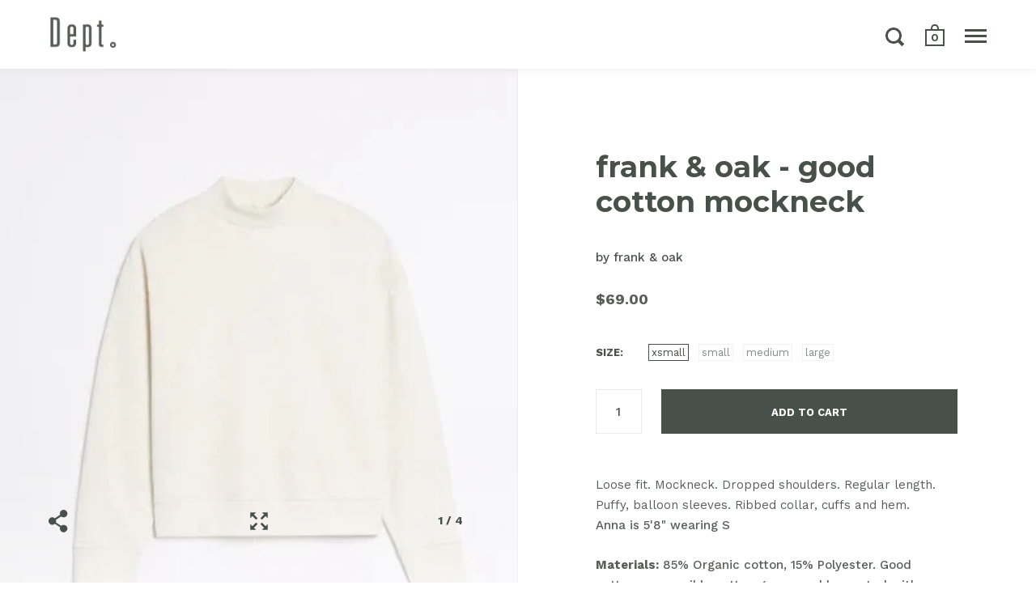

--- FILE ---
content_type: text/html; charset=utf-8
request_url: https://www.thedept.ca/collections/womens/products/frank-oak-good-cotton-mockneck
body_size: 19296
content:
<!doctype html>
<!--[if IE 9]><html class="no-js ie9"> <![endif]-->
<!--[if (gt IE 9)|!(IE)]><!--> <html class="no-js"> <!--<![endif]-->
<head>

  <meta charset="utf-8">
  <meta name="viewport" content="width=device-width,initial-scale=1,maximum-scale=1,user-scalable=no">
  <meta http-equiv="X-UA-Compatible" content="IE=edge"> 

  
    <link rel="shortcut icon" href="//www.thedept.ca/cdn/shop/files/dept_icon_95488f34-68e3-496d-82a3-c08febfb68c3_32x32.png?v=1613241670" type="image/png" />
  
 
  <title>
    frank &amp; oak - good cotton mockneck &ndash; Dept - uncmns / fresh laundry
  </title>

  
    <meta name="description" content="Loose fit. Mockneck. Dropped shoulders. Regular length. Puffy, balloon sleeves. Ribbed collar, cuffs and hem. Anna is 5&#39;8&quot; wearing S Materials: 85% Organic cotton, 15% Polyester. Good cotton, responsible cotton grown and harvested with sustainable methods. Care Instructions: wash cold, do not bleach, iron medium heat, ">
  

  


  <meta property="og:type" content="product">
  <meta property="og:title" content="frank &amp; oak - good cotton mockneck">
  
    <meta property="og:image" content="http://www.thedept.ca/cdn/shop/products/2120215-068.0066_2_1024x.jpg?v=1586366400">
    <meta property="og:image:secure_url" content="https://www.thedept.ca/cdn/shop/products/2120215-068.0066_2_1024x.jpg?v=1586366400">
  
    <meta property="og:image" content="http://www.thedept.ca/cdn/shop/products/2120215-068.0087_3_1024x.jpg?v=1586366402">
    <meta property="og:image:secure_url" content="https://www.thedept.ca/cdn/shop/products/2120215-068.0087_3_1024x.jpg?v=1586366402">
  
    <meta property="og:image" content="http://www.thedept.ca/cdn/shop/products/2120215-068.1234_1_1024x.jpg?v=1586366402">
    <meta property="og:image:secure_url" content="https://www.thedept.ca/cdn/shop/products/2120215-068.1234_1_1024x.jpg?v=1586366402">
  
  <meta property="og:price:amount" content="69.00">
  <meta property="og:price:currency" content="CAD">




  <meta property="og:description" content="Loose fit. Mockneck. Dropped shoulders. Regular length. Puffy, balloon sleeves. Ribbed collar, cuffs and hem. Anna is 5&#39;8&quot; wearing S Materials: 85% Organic cotton, 15% Polyester. Good cotton, responsible cotton grown and harvested with sustainable methods. Care Instructions: wash cold, do not bleach, iron medium heat, ">


<meta property="og:url" content="https://www.thedept.ca/products/frank-oak-good-cotton-mockneck">
<meta property="og:site_name" content="Dept - uncmns / fresh laundry">


  <meta name="twitter:site" content="@">


<meta name="twitter:card" content="summary">



  <meta name="twitter:title" content="frank & oak - good cotton mockneck">
  <meta name="twitter:description" content="
Loose fit. Mockneck. Dropped shoulders. Regular length. Puffy, balloon sleeves. Ribbed collar, cuffs and hem.
Anna is 5&#39;8&quot; wearing S

Materials: 85% Organic cotton, 15% Polyester. Good cotton, responsible cotton grown and harvested with sustainable methods.


Care Instructions: wash cold, do not bleach, iron medium heat, tumble dry low, do not dry clean
">
  <meta name="twitter:image" content="https://www.thedept.ca/cdn/shop/products/2120215-068.0066_2_1024x.jpg?v=1586366400">
  <meta name="twitter:image:width" content="1024">



  <link rel="canonical" href="https://www.thedept.ca/products/frank-oak-good-cotton-mockneck">

  <link href="//www.thedept.ca/cdn/shop/t/4/assets/css_main.scss.css?v=42495461942200312641604963680" rel="stylesheet" type="text/css" media="all" />

  <script>window.performance && window.performance.mark && window.performance.mark('shopify.content_for_header.start');</script><meta name="google-site-verification" content="A7gJ1woRF3hhfFMmEnOQUkdr98EfPRbIv-EoVhvNeuE">
<meta id="shopify-digital-wallet" name="shopify-digital-wallet" content="/1909636/digital_wallets/dialog">
<meta name="shopify-checkout-api-token" content="76ceb70eda6dfded6dd13be30fe11490">
<meta id="in-context-paypal-metadata" data-shop-id="1909636" data-venmo-supported="false" data-environment="production" data-locale="en_US" data-paypal-v4="true" data-currency="CAD">
<link rel="alternate" type="application/json+oembed" href="https://www.thedept.ca/products/frank-oak-good-cotton-mockneck.oembed">
<script async="async" src="/checkouts/internal/preloads.js?locale=en-CA"></script>
<link rel="preconnect" href="https://shop.app" crossorigin="anonymous">
<script async="async" src="https://shop.app/checkouts/internal/preloads.js?locale=en-CA&shop_id=1909636" crossorigin="anonymous"></script>
<script id="apple-pay-shop-capabilities" type="application/json">{"shopId":1909636,"countryCode":"CA","currencyCode":"CAD","merchantCapabilities":["supports3DS"],"merchantId":"gid:\/\/shopify\/Shop\/1909636","merchantName":"Dept - uncmns \/ fresh laundry","requiredBillingContactFields":["postalAddress","email"],"requiredShippingContactFields":["postalAddress","email"],"shippingType":"shipping","supportedNetworks":["visa","masterCard","amex","discover","interac","jcb"],"total":{"type":"pending","label":"Dept - uncmns \/ fresh laundry","amount":"1.00"},"shopifyPaymentsEnabled":true,"supportsSubscriptions":true}</script>
<script id="shopify-features" type="application/json">{"accessToken":"76ceb70eda6dfded6dd13be30fe11490","betas":["rich-media-storefront-analytics"],"domain":"www.thedept.ca","predictiveSearch":true,"shopId":1909636,"locale":"en"}</script>
<script>var Shopify = Shopify || {};
Shopify.shop = "theuncommons.myshopify.com";
Shopify.locale = "en";
Shopify.currency = {"active":"CAD","rate":"1.0"};
Shopify.country = "CA";
Shopify.theme = {"name":"Split","id":12298092593,"schema_name":"Split","schema_version":"1.1.3","theme_store_id":842,"role":"main"};
Shopify.theme.handle = "null";
Shopify.theme.style = {"id":null,"handle":null};
Shopify.cdnHost = "www.thedept.ca/cdn";
Shopify.routes = Shopify.routes || {};
Shopify.routes.root = "/";</script>
<script type="module">!function(o){(o.Shopify=o.Shopify||{}).modules=!0}(window);</script>
<script>!function(o){function n(){var o=[];function n(){o.push(Array.prototype.slice.apply(arguments))}return n.q=o,n}var t=o.Shopify=o.Shopify||{};t.loadFeatures=n(),t.autoloadFeatures=n()}(window);</script>
<script>
  window.ShopifyPay = window.ShopifyPay || {};
  window.ShopifyPay.apiHost = "shop.app\/pay";
  window.ShopifyPay.redirectState = null;
</script>
<script id="shop-js-analytics" type="application/json">{"pageType":"product"}</script>
<script defer="defer" async type="module" src="//www.thedept.ca/cdn/shopifycloud/shop-js/modules/v2/client.init-shop-cart-sync_BN7fPSNr.en.esm.js"></script>
<script defer="defer" async type="module" src="//www.thedept.ca/cdn/shopifycloud/shop-js/modules/v2/chunk.common_Cbph3Kss.esm.js"></script>
<script defer="defer" async type="module" src="//www.thedept.ca/cdn/shopifycloud/shop-js/modules/v2/chunk.modal_DKumMAJ1.esm.js"></script>
<script type="module">
  await import("//www.thedept.ca/cdn/shopifycloud/shop-js/modules/v2/client.init-shop-cart-sync_BN7fPSNr.en.esm.js");
await import("//www.thedept.ca/cdn/shopifycloud/shop-js/modules/v2/chunk.common_Cbph3Kss.esm.js");
await import("//www.thedept.ca/cdn/shopifycloud/shop-js/modules/v2/chunk.modal_DKumMAJ1.esm.js");

  window.Shopify.SignInWithShop?.initShopCartSync?.({"fedCMEnabled":true,"windoidEnabled":true});

</script>
<script>
  window.Shopify = window.Shopify || {};
  if (!window.Shopify.featureAssets) window.Shopify.featureAssets = {};
  window.Shopify.featureAssets['shop-js'] = {"shop-cart-sync":["modules/v2/client.shop-cart-sync_CJVUk8Jm.en.esm.js","modules/v2/chunk.common_Cbph3Kss.esm.js","modules/v2/chunk.modal_DKumMAJ1.esm.js"],"init-fed-cm":["modules/v2/client.init-fed-cm_7Fvt41F4.en.esm.js","modules/v2/chunk.common_Cbph3Kss.esm.js","modules/v2/chunk.modal_DKumMAJ1.esm.js"],"init-shop-email-lookup-coordinator":["modules/v2/client.init-shop-email-lookup-coordinator_Cc088_bR.en.esm.js","modules/v2/chunk.common_Cbph3Kss.esm.js","modules/v2/chunk.modal_DKumMAJ1.esm.js"],"init-windoid":["modules/v2/client.init-windoid_hPopwJRj.en.esm.js","modules/v2/chunk.common_Cbph3Kss.esm.js","modules/v2/chunk.modal_DKumMAJ1.esm.js"],"shop-button":["modules/v2/client.shop-button_B0jaPSNF.en.esm.js","modules/v2/chunk.common_Cbph3Kss.esm.js","modules/v2/chunk.modal_DKumMAJ1.esm.js"],"shop-cash-offers":["modules/v2/client.shop-cash-offers_DPIskqss.en.esm.js","modules/v2/chunk.common_Cbph3Kss.esm.js","modules/v2/chunk.modal_DKumMAJ1.esm.js"],"shop-toast-manager":["modules/v2/client.shop-toast-manager_CK7RT69O.en.esm.js","modules/v2/chunk.common_Cbph3Kss.esm.js","modules/v2/chunk.modal_DKumMAJ1.esm.js"],"init-shop-cart-sync":["modules/v2/client.init-shop-cart-sync_BN7fPSNr.en.esm.js","modules/v2/chunk.common_Cbph3Kss.esm.js","modules/v2/chunk.modal_DKumMAJ1.esm.js"],"init-customer-accounts-sign-up":["modules/v2/client.init-customer-accounts-sign-up_CfPf4CXf.en.esm.js","modules/v2/client.shop-login-button_DeIztwXF.en.esm.js","modules/v2/chunk.common_Cbph3Kss.esm.js","modules/v2/chunk.modal_DKumMAJ1.esm.js"],"pay-button":["modules/v2/client.pay-button_CgIwFSYN.en.esm.js","modules/v2/chunk.common_Cbph3Kss.esm.js","modules/v2/chunk.modal_DKumMAJ1.esm.js"],"init-customer-accounts":["modules/v2/client.init-customer-accounts_DQ3x16JI.en.esm.js","modules/v2/client.shop-login-button_DeIztwXF.en.esm.js","modules/v2/chunk.common_Cbph3Kss.esm.js","modules/v2/chunk.modal_DKumMAJ1.esm.js"],"avatar":["modules/v2/client.avatar_BTnouDA3.en.esm.js"],"init-shop-for-new-customer-accounts":["modules/v2/client.init-shop-for-new-customer-accounts_CsZy_esa.en.esm.js","modules/v2/client.shop-login-button_DeIztwXF.en.esm.js","modules/v2/chunk.common_Cbph3Kss.esm.js","modules/v2/chunk.modal_DKumMAJ1.esm.js"],"shop-follow-button":["modules/v2/client.shop-follow-button_BRMJjgGd.en.esm.js","modules/v2/chunk.common_Cbph3Kss.esm.js","modules/v2/chunk.modal_DKumMAJ1.esm.js"],"checkout-modal":["modules/v2/client.checkout-modal_B9Drz_yf.en.esm.js","modules/v2/chunk.common_Cbph3Kss.esm.js","modules/v2/chunk.modal_DKumMAJ1.esm.js"],"shop-login-button":["modules/v2/client.shop-login-button_DeIztwXF.en.esm.js","modules/v2/chunk.common_Cbph3Kss.esm.js","modules/v2/chunk.modal_DKumMAJ1.esm.js"],"lead-capture":["modules/v2/client.lead-capture_DXYzFM3R.en.esm.js","modules/v2/chunk.common_Cbph3Kss.esm.js","modules/v2/chunk.modal_DKumMAJ1.esm.js"],"shop-login":["modules/v2/client.shop-login_CA5pJqmO.en.esm.js","modules/v2/chunk.common_Cbph3Kss.esm.js","modules/v2/chunk.modal_DKumMAJ1.esm.js"],"payment-terms":["modules/v2/client.payment-terms_BxzfvcZJ.en.esm.js","modules/v2/chunk.common_Cbph3Kss.esm.js","modules/v2/chunk.modal_DKumMAJ1.esm.js"]};
</script>
<script>(function() {
  var isLoaded = false;
  function asyncLoad() {
    if (isLoaded) return;
    isLoaded = true;
    var urls = ["https:\/\/chimpstatic.com\/mcjs-connected\/js\/users\/cd52e2775d389c28c10a2bd87\/3f4a58ba99e4371590cbdda23.js?shop=theuncommons.myshopify.com","https:\/\/chimpstatic.com\/mcjs-connected\/js\/users\/cd52e2775d389c28c10a2bd87\/1a04d3ca3dd3e2f7cd3d96726.js?shop=theuncommons.myshopify.com"];
    for (var i = 0; i < urls.length; i++) {
      var s = document.createElement('script');
      s.type = 'text/javascript';
      s.async = true;
      s.src = urls[i];
      var x = document.getElementsByTagName('script')[0];
      x.parentNode.insertBefore(s, x);
    }
  };
  if(window.attachEvent) {
    window.attachEvent('onload', asyncLoad);
  } else {
    window.addEventListener('load', asyncLoad, false);
  }
})();</script>
<script id="__st">var __st={"a":1909636,"offset":-25200,"reqid":"14f42689-3e17-4e7d-8b2f-2c8e1690c30a-1769902142","pageurl":"www.thedept.ca\/collections\/womens\/products\/frank-oak-good-cotton-mockneck","u":"7aaabb6bdd22","p":"product","rtyp":"product","rid":4534439280689};</script>
<script>window.ShopifyPaypalV4VisibilityTracking = true;</script>
<script id="captcha-bootstrap">!function(){'use strict';const t='contact',e='account',n='new_comment',o=[[t,t],['blogs',n],['comments',n],[t,'customer']],c=[[e,'customer_login'],[e,'guest_login'],[e,'recover_customer_password'],[e,'create_customer']],r=t=>t.map((([t,e])=>`form[action*='/${t}']:not([data-nocaptcha='true']) input[name='form_type'][value='${e}']`)).join(','),a=t=>()=>t?[...document.querySelectorAll(t)].map((t=>t.form)):[];function s(){const t=[...o],e=r(t);return a(e)}const i='password',u='form_key',d=['recaptcha-v3-token','g-recaptcha-response','h-captcha-response',i],f=()=>{try{return window.sessionStorage}catch{return}},m='__shopify_v',_=t=>t.elements[u];function p(t,e,n=!1){try{const o=window.sessionStorage,c=JSON.parse(o.getItem(e)),{data:r}=function(t){const{data:e,action:n}=t;return t[m]||n?{data:e,action:n}:{data:t,action:n}}(c);for(const[e,n]of Object.entries(r))t.elements[e]&&(t.elements[e].value=n);n&&o.removeItem(e)}catch(o){console.error('form repopulation failed',{error:o})}}const l='form_type',E='cptcha';function T(t){t.dataset[E]=!0}const w=window,h=w.document,L='Shopify',v='ce_forms',y='captcha';let A=!1;((t,e)=>{const n=(g='f06e6c50-85a8-45c8-87d0-21a2b65856fe',I='https://cdn.shopify.com/shopifycloud/storefront-forms-hcaptcha/ce_storefront_forms_captcha_hcaptcha.v1.5.2.iife.js',D={infoText:'Protected by hCaptcha',privacyText:'Privacy',termsText:'Terms'},(t,e,n)=>{const o=w[L][v],c=o.bindForm;if(c)return c(t,g,e,D).then(n);var r;o.q.push([[t,g,e,D],n]),r=I,A||(h.body.append(Object.assign(h.createElement('script'),{id:'captcha-provider',async:!0,src:r})),A=!0)});var g,I,D;w[L]=w[L]||{},w[L][v]=w[L][v]||{},w[L][v].q=[],w[L][y]=w[L][y]||{},w[L][y].protect=function(t,e){n(t,void 0,e),T(t)},Object.freeze(w[L][y]),function(t,e,n,w,h,L){const[v,y,A,g]=function(t,e,n){const i=e?o:[],u=t?c:[],d=[...i,...u],f=r(d),m=r(i),_=r(d.filter((([t,e])=>n.includes(e))));return[a(f),a(m),a(_),s()]}(w,h,L),I=t=>{const e=t.target;return e instanceof HTMLFormElement?e:e&&e.form},D=t=>v().includes(t);t.addEventListener('submit',(t=>{const e=I(t);if(!e)return;const n=D(e)&&!e.dataset.hcaptchaBound&&!e.dataset.recaptchaBound,o=_(e),c=g().includes(e)&&(!o||!o.value);(n||c)&&t.preventDefault(),c&&!n&&(function(t){try{if(!f())return;!function(t){const e=f();if(!e)return;const n=_(t);if(!n)return;const o=n.value;o&&e.removeItem(o)}(t);const e=Array.from(Array(32),(()=>Math.random().toString(36)[2])).join('');!function(t,e){_(t)||t.append(Object.assign(document.createElement('input'),{type:'hidden',name:u})),t.elements[u].value=e}(t,e),function(t,e){const n=f();if(!n)return;const o=[...t.querySelectorAll(`input[type='${i}']`)].map((({name:t})=>t)),c=[...d,...o],r={};for(const[a,s]of new FormData(t).entries())c.includes(a)||(r[a]=s);n.setItem(e,JSON.stringify({[m]:1,action:t.action,data:r}))}(t,e)}catch(e){console.error('failed to persist form',e)}}(e),e.submit())}));const S=(t,e)=>{t&&!t.dataset[E]&&(n(t,e.some((e=>e===t))),T(t))};for(const o of['focusin','change'])t.addEventListener(o,(t=>{const e=I(t);D(e)&&S(e,y())}));const B=e.get('form_key'),M=e.get(l),P=B&&M;t.addEventListener('DOMContentLoaded',(()=>{const t=y();if(P)for(const e of t)e.elements[l].value===M&&p(e,B);[...new Set([...A(),...v().filter((t=>'true'===t.dataset.shopifyCaptcha))])].forEach((e=>S(e,t)))}))}(h,new URLSearchParams(w.location.search),n,t,e,['guest_login'])})(!0,!0)}();</script>
<script integrity="sha256-4kQ18oKyAcykRKYeNunJcIwy7WH5gtpwJnB7kiuLZ1E=" data-source-attribution="shopify.loadfeatures" defer="defer" src="//www.thedept.ca/cdn/shopifycloud/storefront/assets/storefront/load_feature-a0a9edcb.js" crossorigin="anonymous"></script>
<script crossorigin="anonymous" defer="defer" src="//www.thedept.ca/cdn/shopifycloud/storefront/assets/shopify_pay/storefront-65b4c6d7.js?v=20250812"></script>
<script data-source-attribution="shopify.dynamic_checkout.dynamic.init">var Shopify=Shopify||{};Shopify.PaymentButton=Shopify.PaymentButton||{isStorefrontPortableWallets:!0,init:function(){window.Shopify.PaymentButton.init=function(){};var t=document.createElement("script");t.src="https://www.thedept.ca/cdn/shopifycloud/portable-wallets/latest/portable-wallets.en.js",t.type="module",document.head.appendChild(t)}};
</script>
<script data-source-attribution="shopify.dynamic_checkout.buyer_consent">
  function portableWalletsHideBuyerConsent(e){var t=document.getElementById("shopify-buyer-consent"),n=document.getElementById("shopify-subscription-policy-button");t&&n&&(t.classList.add("hidden"),t.setAttribute("aria-hidden","true"),n.removeEventListener("click",e))}function portableWalletsShowBuyerConsent(e){var t=document.getElementById("shopify-buyer-consent"),n=document.getElementById("shopify-subscription-policy-button");t&&n&&(t.classList.remove("hidden"),t.removeAttribute("aria-hidden"),n.addEventListener("click",e))}window.Shopify?.PaymentButton&&(window.Shopify.PaymentButton.hideBuyerConsent=portableWalletsHideBuyerConsent,window.Shopify.PaymentButton.showBuyerConsent=portableWalletsShowBuyerConsent);
</script>
<script data-source-attribution="shopify.dynamic_checkout.cart.bootstrap">document.addEventListener("DOMContentLoaded",(function(){function t(){return document.querySelector("shopify-accelerated-checkout-cart, shopify-accelerated-checkout")}if(t())Shopify.PaymentButton.init();else{new MutationObserver((function(e,n){t()&&(Shopify.PaymentButton.init(),n.disconnect())})).observe(document.body,{childList:!0,subtree:!0})}}));
</script>
<link id="shopify-accelerated-checkout-styles" rel="stylesheet" media="screen" href="https://www.thedept.ca/cdn/shopifycloud/portable-wallets/latest/accelerated-checkout-backwards-compat.css" crossorigin="anonymous">
<style id="shopify-accelerated-checkout-cart">
        #shopify-buyer-consent {
  margin-top: 1em;
  display: inline-block;
  width: 100%;
}

#shopify-buyer-consent.hidden {
  display: none;
}

#shopify-subscription-policy-button {
  background: none;
  border: none;
  padding: 0;
  text-decoration: underline;
  font-size: inherit;
  cursor: pointer;
}

#shopify-subscription-policy-button::before {
  box-shadow: none;
}

      </style>

<script>window.performance && window.performance.mark && window.performance.mark('shopify.content_for_header.end');</script>

  <script type="text/javascript">
    window.start = Date.now();
  </script>

  <script src="//ajax.googleapis.com/ajax/libs/jquery/1.11.0/jquery.min.js" type="text/javascript"></script>

  

  <noscript>
    <link href="//www.thedept.ca/cdn/shop/t/4/assets/css_noscript.scss.css?v=184054722418888357461523767009" rel="stylesheet" type="text/css" media="all" />
  </noscript>

  





	<link href="//fonts.googleapis.com/css?family=Montserrat:400,400italic,500,600,700,700italic" rel="stylesheet" type="text/css">





	<link href="//fonts.googleapis.com/css?family=Work+Sans:400,400italic,500,600,700,700italic" rel="stylesheet" type="text/css">



	<link href="//fonts.googleapis.com/css?family=Libre+Baskerville:400,400italic,500,600,700,700italic" rel="stylesheet" type="text/css">


  <script src="//www.thedept.ca/cdn/shop/t/4/assets/js_product.js?v=113930604620126492761553641013" type="text/javascript"></script>
  
<link href="https://monorail-edge.shopifysvc.com" rel="dns-prefetch">
<script>(function(){if ("sendBeacon" in navigator && "performance" in window) {try {var session_token_from_headers = performance.getEntriesByType('navigation')[0].serverTiming.find(x => x.name == '_s').description;} catch {var session_token_from_headers = undefined;}var session_cookie_matches = document.cookie.match(/_shopify_s=([^;]*)/);var session_token_from_cookie = session_cookie_matches && session_cookie_matches.length === 2 ? session_cookie_matches[1] : "";var session_token = session_token_from_headers || session_token_from_cookie || "";function handle_abandonment_event(e) {var entries = performance.getEntries().filter(function(entry) {return /monorail-edge.shopifysvc.com/.test(entry.name);});if (!window.abandonment_tracked && entries.length === 0) {window.abandonment_tracked = true;var currentMs = Date.now();var navigation_start = performance.timing.navigationStart;var payload = {shop_id: 1909636,url: window.location.href,navigation_start,duration: currentMs - navigation_start,session_token,page_type: "product"};window.navigator.sendBeacon("https://monorail-edge.shopifysvc.com/v1/produce", JSON.stringify({schema_id: "online_store_buyer_site_abandonment/1.1",payload: payload,metadata: {event_created_at_ms: currentMs,event_sent_at_ms: currentMs}}));}}window.addEventListener('pagehide', handle_abandonment_event);}}());</script>
<script id="web-pixels-manager-setup">(function e(e,d,r,n,o){if(void 0===o&&(o={}),!Boolean(null===(a=null===(i=window.Shopify)||void 0===i?void 0:i.analytics)||void 0===a?void 0:a.replayQueue)){var i,a;window.Shopify=window.Shopify||{};var t=window.Shopify;t.analytics=t.analytics||{};var s=t.analytics;s.replayQueue=[],s.publish=function(e,d,r){return s.replayQueue.push([e,d,r]),!0};try{self.performance.mark("wpm:start")}catch(e){}var l=function(){var e={modern:/Edge?\/(1{2}[4-9]|1[2-9]\d|[2-9]\d{2}|\d{4,})\.\d+(\.\d+|)|Firefox\/(1{2}[4-9]|1[2-9]\d|[2-9]\d{2}|\d{4,})\.\d+(\.\d+|)|Chrom(ium|e)\/(9{2}|\d{3,})\.\d+(\.\d+|)|(Maci|X1{2}).+ Version\/(15\.\d+|(1[6-9]|[2-9]\d|\d{3,})\.\d+)([,.]\d+|)( \(\w+\)|)( Mobile\/\w+|) Safari\/|Chrome.+OPR\/(9{2}|\d{3,})\.\d+\.\d+|(CPU[ +]OS|iPhone[ +]OS|CPU[ +]iPhone|CPU IPhone OS|CPU iPad OS)[ +]+(15[._]\d+|(1[6-9]|[2-9]\d|\d{3,})[._]\d+)([._]\d+|)|Android:?[ /-](13[3-9]|1[4-9]\d|[2-9]\d{2}|\d{4,})(\.\d+|)(\.\d+|)|Android.+Firefox\/(13[5-9]|1[4-9]\d|[2-9]\d{2}|\d{4,})\.\d+(\.\d+|)|Android.+Chrom(ium|e)\/(13[3-9]|1[4-9]\d|[2-9]\d{2}|\d{4,})\.\d+(\.\d+|)|SamsungBrowser\/([2-9]\d|\d{3,})\.\d+/,legacy:/Edge?\/(1[6-9]|[2-9]\d|\d{3,})\.\d+(\.\d+|)|Firefox\/(5[4-9]|[6-9]\d|\d{3,})\.\d+(\.\d+|)|Chrom(ium|e)\/(5[1-9]|[6-9]\d|\d{3,})\.\d+(\.\d+|)([\d.]+$|.*Safari\/(?![\d.]+ Edge\/[\d.]+$))|(Maci|X1{2}).+ Version\/(10\.\d+|(1[1-9]|[2-9]\d|\d{3,})\.\d+)([,.]\d+|)( \(\w+\)|)( Mobile\/\w+|) Safari\/|Chrome.+OPR\/(3[89]|[4-9]\d|\d{3,})\.\d+\.\d+|(CPU[ +]OS|iPhone[ +]OS|CPU[ +]iPhone|CPU IPhone OS|CPU iPad OS)[ +]+(10[._]\d+|(1[1-9]|[2-9]\d|\d{3,})[._]\d+)([._]\d+|)|Android:?[ /-](13[3-9]|1[4-9]\d|[2-9]\d{2}|\d{4,})(\.\d+|)(\.\d+|)|Mobile Safari.+OPR\/([89]\d|\d{3,})\.\d+\.\d+|Android.+Firefox\/(13[5-9]|1[4-9]\d|[2-9]\d{2}|\d{4,})\.\d+(\.\d+|)|Android.+Chrom(ium|e)\/(13[3-9]|1[4-9]\d|[2-9]\d{2}|\d{4,})\.\d+(\.\d+|)|Android.+(UC? ?Browser|UCWEB|U3)[ /]?(15\.([5-9]|\d{2,})|(1[6-9]|[2-9]\d|\d{3,})\.\d+)\.\d+|SamsungBrowser\/(5\.\d+|([6-9]|\d{2,})\.\d+)|Android.+MQ{2}Browser\/(14(\.(9|\d{2,})|)|(1[5-9]|[2-9]\d|\d{3,})(\.\d+|))(\.\d+|)|K[Aa][Ii]OS\/(3\.\d+|([4-9]|\d{2,})\.\d+)(\.\d+|)/},d=e.modern,r=e.legacy,n=navigator.userAgent;return n.match(d)?"modern":n.match(r)?"legacy":"unknown"}(),u="modern"===l?"modern":"legacy",c=(null!=n?n:{modern:"",legacy:""})[u],f=function(e){return[e.baseUrl,"/wpm","/b",e.hashVersion,"modern"===e.buildTarget?"m":"l",".js"].join("")}({baseUrl:d,hashVersion:r,buildTarget:u}),m=function(e){var d=e.version,r=e.bundleTarget,n=e.surface,o=e.pageUrl,i=e.monorailEndpoint;return{emit:function(e){var a=e.status,t=e.errorMsg,s=(new Date).getTime(),l=JSON.stringify({metadata:{event_sent_at_ms:s},events:[{schema_id:"web_pixels_manager_load/3.1",payload:{version:d,bundle_target:r,page_url:o,status:a,surface:n,error_msg:t},metadata:{event_created_at_ms:s}}]});if(!i)return console&&console.warn&&console.warn("[Web Pixels Manager] No Monorail endpoint provided, skipping logging."),!1;try{return self.navigator.sendBeacon.bind(self.navigator)(i,l)}catch(e){}var u=new XMLHttpRequest;try{return u.open("POST",i,!0),u.setRequestHeader("Content-Type","text/plain"),u.send(l),!0}catch(e){return console&&console.warn&&console.warn("[Web Pixels Manager] Got an unhandled error while logging to Monorail."),!1}}}}({version:r,bundleTarget:l,surface:e.surface,pageUrl:self.location.href,monorailEndpoint:e.monorailEndpoint});try{o.browserTarget=l,function(e){var d=e.src,r=e.async,n=void 0===r||r,o=e.onload,i=e.onerror,a=e.sri,t=e.scriptDataAttributes,s=void 0===t?{}:t,l=document.createElement("script"),u=document.querySelector("head"),c=document.querySelector("body");if(l.async=n,l.src=d,a&&(l.integrity=a,l.crossOrigin="anonymous"),s)for(var f in s)if(Object.prototype.hasOwnProperty.call(s,f))try{l.dataset[f]=s[f]}catch(e){}if(o&&l.addEventListener("load",o),i&&l.addEventListener("error",i),u)u.appendChild(l);else{if(!c)throw new Error("Did not find a head or body element to append the script");c.appendChild(l)}}({src:f,async:!0,onload:function(){if(!function(){var e,d;return Boolean(null===(d=null===(e=window.Shopify)||void 0===e?void 0:e.analytics)||void 0===d?void 0:d.initialized)}()){var d=window.webPixelsManager.init(e)||void 0;if(d){var r=window.Shopify.analytics;r.replayQueue.forEach((function(e){var r=e[0],n=e[1],o=e[2];d.publishCustomEvent(r,n,o)})),r.replayQueue=[],r.publish=d.publishCustomEvent,r.visitor=d.visitor,r.initialized=!0}}},onerror:function(){return m.emit({status:"failed",errorMsg:"".concat(f," has failed to load")})},sri:function(e){var d=/^sha384-[A-Za-z0-9+/=]+$/;return"string"==typeof e&&d.test(e)}(c)?c:"",scriptDataAttributes:o}),m.emit({status:"loading"})}catch(e){m.emit({status:"failed",errorMsg:(null==e?void 0:e.message)||"Unknown error"})}}})({shopId: 1909636,storefrontBaseUrl: "https://www.thedept.ca",extensionsBaseUrl: "https://extensions.shopifycdn.com/cdn/shopifycloud/web-pixels-manager",monorailEndpoint: "https://monorail-edge.shopifysvc.com/unstable/produce_batch",surface: "storefront-renderer",enabledBetaFlags: ["2dca8a86"],webPixelsConfigList: [{"id":"21266481","eventPayloadVersion":"v1","runtimeContext":"LAX","scriptVersion":"1","type":"CUSTOM","privacyPurposes":["MARKETING"],"name":"Meta pixel (migrated)"},{"id":"40828977","eventPayloadVersion":"v1","runtimeContext":"LAX","scriptVersion":"1","type":"CUSTOM","privacyPurposes":["ANALYTICS"],"name":"Google Analytics tag (migrated)"},{"id":"shopify-app-pixel","configuration":"{}","eventPayloadVersion":"v1","runtimeContext":"STRICT","scriptVersion":"0450","apiClientId":"shopify-pixel","type":"APP","privacyPurposes":["ANALYTICS","MARKETING"]},{"id":"shopify-custom-pixel","eventPayloadVersion":"v1","runtimeContext":"LAX","scriptVersion":"0450","apiClientId":"shopify-pixel","type":"CUSTOM","privacyPurposes":["ANALYTICS","MARKETING"]}],isMerchantRequest: false,initData: {"shop":{"name":"Dept - uncmns \/ fresh laundry","paymentSettings":{"currencyCode":"CAD"},"myshopifyDomain":"theuncommons.myshopify.com","countryCode":"CA","storefrontUrl":"https:\/\/www.thedept.ca"},"customer":null,"cart":null,"checkout":null,"productVariants":[{"price":{"amount":69.0,"currencyCode":"CAD"},"product":{"title":"frank \u0026 oak - good cotton mockneck","vendor":"frank \u0026 oak","id":"4534439280689","untranslatedTitle":"frank \u0026 oak - good cotton mockneck","url":"\/products\/frank-oak-good-cotton-mockneck","type":"Apparel"},"id":"31747493003313","image":{"src":"\/\/www.thedept.ca\/cdn\/shop\/products\/2120215-068.10292_5.jpg?v=1586366402"},"sku":"","title":"xsmall","untranslatedTitle":"xsmall"},{"price":{"amount":69.0,"currencyCode":"CAD"},"product":{"title":"frank \u0026 oak - good cotton mockneck","vendor":"frank \u0026 oak","id":"4534439280689","untranslatedTitle":"frank \u0026 oak - good cotton mockneck","url":"\/products\/frank-oak-good-cotton-mockneck","type":"Apparel"},"id":"31747493036081","image":{"src":"\/\/www.thedept.ca\/cdn\/shop\/products\/2120215-068.10292_5.jpg?v=1586366402"},"sku":"","title":"small","untranslatedTitle":"small"},{"price":{"amount":69.0,"currencyCode":"CAD"},"product":{"title":"frank \u0026 oak - good cotton mockneck","vendor":"frank \u0026 oak","id":"4534439280689","untranslatedTitle":"frank \u0026 oak - good cotton mockneck","url":"\/products\/frank-oak-good-cotton-mockneck","type":"Apparel"},"id":"31747493068849","image":{"src":"\/\/www.thedept.ca\/cdn\/shop\/products\/2120215-068.10292_5.jpg?v=1586366402"},"sku":"","title":"medium","untranslatedTitle":"medium"},{"price":{"amount":69.0,"currencyCode":"CAD"},"product":{"title":"frank \u0026 oak - good cotton mockneck","vendor":"frank \u0026 oak","id":"4534439280689","untranslatedTitle":"frank \u0026 oak - good cotton mockneck","url":"\/products\/frank-oak-good-cotton-mockneck","type":"Apparel"},"id":"31747493101617","image":{"src":"\/\/www.thedept.ca\/cdn\/shop\/products\/2120215-068.10292_5.jpg?v=1586366402"},"sku":"","title":"large","untranslatedTitle":"large"}],"purchasingCompany":null},},"https://www.thedept.ca/cdn","1d2a099fw23dfb22ep557258f5m7a2edbae",{"modern":"","legacy":""},{"shopId":"1909636","storefrontBaseUrl":"https:\/\/www.thedept.ca","extensionBaseUrl":"https:\/\/extensions.shopifycdn.com\/cdn\/shopifycloud\/web-pixels-manager","surface":"storefront-renderer","enabledBetaFlags":"[\"2dca8a86\"]","isMerchantRequest":"false","hashVersion":"1d2a099fw23dfb22ep557258f5m7a2edbae","publish":"custom","events":"[[\"page_viewed\",{}],[\"product_viewed\",{\"productVariant\":{\"price\":{\"amount\":69.0,\"currencyCode\":\"CAD\"},\"product\":{\"title\":\"frank \u0026 oak - good cotton mockneck\",\"vendor\":\"frank \u0026 oak\",\"id\":\"4534439280689\",\"untranslatedTitle\":\"frank \u0026 oak - good cotton mockneck\",\"url\":\"\/products\/frank-oak-good-cotton-mockneck\",\"type\":\"Apparel\"},\"id\":\"31747493003313\",\"image\":{\"src\":\"\/\/www.thedept.ca\/cdn\/shop\/products\/2120215-068.10292_5.jpg?v=1586366402\"},\"sku\":\"\",\"title\":\"xsmall\",\"untranslatedTitle\":\"xsmall\"}}]]"});</script><script>
  window.ShopifyAnalytics = window.ShopifyAnalytics || {};
  window.ShopifyAnalytics.meta = window.ShopifyAnalytics.meta || {};
  window.ShopifyAnalytics.meta.currency = 'CAD';
  var meta = {"product":{"id":4534439280689,"gid":"gid:\/\/shopify\/Product\/4534439280689","vendor":"frank \u0026 oak","type":"Apparel","handle":"frank-oak-good-cotton-mockneck","variants":[{"id":31747493003313,"price":6900,"name":"frank \u0026 oak - good cotton mockneck - xsmall","public_title":"xsmall","sku":""},{"id":31747493036081,"price":6900,"name":"frank \u0026 oak - good cotton mockneck - small","public_title":"small","sku":""},{"id":31747493068849,"price":6900,"name":"frank \u0026 oak - good cotton mockneck - medium","public_title":"medium","sku":""},{"id":31747493101617,"price":6900,"name":"frank \u0026 oak - good cotton mockneck - large","public_title":"large","sku":""}],"remote":false},"page":{"pageType":"product","resourceType":"product","resourceId":4534439280689,"requestId":"14f42689-3e17-4e7d-8b2f-2c8e1690c30a-1769902142"}};
  for (var attr in meta) {
    window.ShopifyAnalytics.meta[attr] = meta[attr];
  }
</script>
<script class="analytics">
  (function () {
    var customDocumentWrite = function(content) {
      var jquery = null;

      if (window.jQuery) {
        jquery = window.jQuery;
      } else if (window.Checkout && window.Checkout.$) {
        jquery = window.Checkout.$;
      }

      if (jquery) {
        jquery('body').append(content);
      }
    };

    var hasLoggedConversion = function(token) {
      if (token) {
        return document.cookie.indexOf('loggedConversion=' + token) !== -1;
      }
      return false;
    }

    var setCookieIfConversion = function(token) {
      if (token) {
        var twoMonthsFromNow = new Date(Date.now());
        twoMonthsFromNow.setMonth(twoMonthsFromNow.getMonth() + 2);

        document.cookie = 'loggedConversion=' + token + '; expires=' + twoMonthsFromNow;
      }
    }

    var trekkie = window.ShopifyAnalytics.lib = window.trekkie = window.trekkie || [];
    if (trekkie.integrations) {
      return;
    }
    trekkie.methods = [
      'identify',
      'page',
      'ready',
      'track',
      'trackForm',
      'trackLink'
    ];
    trekkie.factory = function(method) {
      return function() {
        var args = Array.prototype.slice.call(arguments);
        args.unshift(method);
        trekkie.push(args);
        return trekkie;
      };
    };
    for (var i = 0; i < trekkie.methods.length; i++) {
      var key = trekkie.methods[i];
      trekkie[key] = trekkie.factory(key);
    }
    trekkie.load = function(config) {
      trekkie.config = config || {};
      trekkie.config.initialDocumentCookie = document.cookie;
      var first = document.getElementsByTagName('script')[0];
      var script = document.createElement('script');
      script.type = 'text/javascript';
      script.onerror = function(e) {
        var scriptFallback = document.createElement('script');
        scriptFallback.type = 'text/javascript';
        scriptFallback.onerror = function(error) {
                var Monorail = {
      produce: function produce(monorailDomain, schemaId, payload) {
        var currentMs = new Date().getTime();
        var event = {
          schema_id: schemaId,
          payload: payload,
          metadata: {
            event_created_at_ms: currentMs,
            event_sent_at_ms: currentMs
          }
        };
        return Monorail.sendRequest("https://" + monorailDomain + "/v1/produce", JSON.stringify(event));
      },
      sendRequest: function sendRequest(endpointUrl, payload) {
        // Try the sendBeacon API
        if (window && window.navigator && typeof window.navigator.sendBeacon === 'function' && typeof window.Blob === 'function' && !Monorail.isIos12()) {
          var blobData = new window.Blob([payload], {
            type: 'text/plain'
          });

          if (window.navigator.sendBeacon(endpointUrl, blobData)) {
            return true;
          } // sendBeacon was not successful

        } // XHR beacon

        var xhr = new XMLHttpRequest();

        try {
          xhr.open('POST', endpointUrl);
          xhr.setRequestHeader('Content-Type', 'text/plain');
          xhr.send(payload);
        } catch (e) {
          console.log(e);
        }

        return false;
      },
      isIos12: function isIos12() {
        return window.navigator.userAgent.lastIndexOf('iPhone; CPU iPhone OS 12_') !== -1 || window.navigator.userAgent.lastIndexOf('iPad; CPU OS 12_') !== -1;
      }
    };
    Monorail.produce('monorail-edge.shopifysvc.com',
      'trekkie_storefront_load_errors/1.1',
      {shop_id: 1909636,
      theme_id: 12298092593,
      app_name: "storefront",
      context_url: window.location.href,
      source_url: "//www.thedept.ca/cdn/s/trekkie.storefront.c59ea00e0474b293ae6629561379568a2d7c4bba.min.js"});

        };
        scriptFallback.async = true;
        scriptFallback.src = '//www.thedept.ca/cdn/s/trekkie.storefront.c59ea00e0474b293ae6629561379568a2d7c4bba.min.js';
        first.parentNode.insertBefore(scriptFallback, first);
      };
      script.async = true;
      script.src = '//www.thedept.ca/cdn/s/trekkie.storefront.c59ea00e0474b293ae6629561379568a2d7c4bba.min.js';
      first.parentNode.insertBefore(script, first);
    };
    trekkie.load(
      {"Trekkie":{"appName":"storefront","development":false,"defaultAttributes":{"shopId":1909636,"isMerchantRequest":null,"themeId":12298092593,"themeCityHash":"1267332792429402948","contentLanguage":"en","currency":"CAD","eventMetadataId":"13c6ff08-f4a3-4b57-9e3a-94fd14ef1642"},"isServerSideCookieWritingEnabled":true,"monorailRegion":"shop_domain","enabledBetaFlags":["65f19447","b5387b81"]},"Session Attribution":{},"S2S":{"facebookCapiEnabled":false,"source":"trekkie-storefront-renderer","apiClientId":580111}}
    );

    var loaded = false;
    trekkie.ready(function() {
      if (loaded) return;
      loaded = true;

      window.ShopifyAnalytics.lib = window.trekkie;

      var originalDocumentWrite = document.write;
      document.write = customDocumentWrite;
      try { window.ShopifyAnalytics.merchantGoogleAnalytics.call(this); } catch(error) {};
      document.write = originalDocumentWrite;

      window.ShopifyAnalytics.lib.page(null,{"pageType":"product","resourceType":"product","resourceId":4534439280689,"requestId":"14f42689-3e17-4e7d-8b2f-2c8e1690c30a-1769902142","shopifyEmitted":true});

      var match = window.location.pathname.match(/checkouts\/(.+)\/(thank_you|post_purchase)/)
      var token = match? match[1]: undefined;
      if (!hasLoggedConversion(token)) {
        setCookieIfConversion(token);
        window.ShopifyAnalytics.lib.track("Viewed Product",{"currency":"CAD","variantId":31747493003313,"productId":4534439280689,"productGid":"gid:\/\/shopify\/Product\/4534439280689","name":"frank \u0026 oak - good cotton mockneck - xsmall","price":"69.00","sku":"","brand":"frank \u0026 oak","variant":"xsmall","category":"Apparel","nonInteraction":true,"remote":false},undefined,undefined,{"shopifyEmitted":true});
      window.ShopifyAnalytics.lib.track("monorail:\/\/trekkie_storefront_viewed_product\/1.1",{"currency":"CAD","variantId":31747493003313,"productId":4534439280689,"productGid":"gid:\/\/shopify\/Product\/4534439280689","name":"frank \u0026 oak - good cotton mockneck - xsmall","price":"69.00","sku":"","brand":"frank \u0026 oak","variant":"xsmall","category":"Apparel","nonInteraction":true,"remote":false,"referer":"https:\/\/www.thedept.ca\/collections\/womens\/products\/frank-oak-good-cotton-mockneck"});
      }
    });


        var eventsListenerScript = document.createElement('script');
        eventsListenerScript.async = true;
        eventsListenerScript.src = "//www.thedept.ca/cdn/shopifycloud/storefront/assets/shop_events_listener-3da45d37.js";
        document.getElementsByTagName('head')[0].appendChild(eventsListenerScript);

})();</script>
  <script>
  if (!window.ga || (window.ga && typeof window.ga !== 'function')) {
    window.ga = function ga() {
      (window.ga.q = window.ga.q || []).push(arguments);
      if (window.Shopify && window.Shopify.analytics && typeof window.Shopify.analytics.publish === 'function') {
        window.Shopify.analytics.publish("ga_stub_called", {}, {sendTo: "google_osp_migration"});
      }
      console.error("Shopify's Google Analytics stub called with:", Array.from(arguments), "\nSee https://help.shopify.com/manual/promoting-marketing/pixels/pixel-migration#google for more information.");
    };
    if (window.Shopify && window.Shopify.analytics && typeof window.Shopify.analytics.publish === 'function') {
      window.Shopify.analytics.publish("ga_stub_initialized", {}, {sendTo: "google_osp_migration"});
    }
  }
</script>
<script
  defer
  src="https://www.thedept.ca/cdn/shopifycloud/perf-kit/shopify-perf-kit-3.1.0.min.js"
  data-application="storefront-renderer"
  data-shop-id="1909636"
  data-render-region="gcp-us-central1"
  data-page-type="product"
  data-theme-instance-id="12298092593"
  data-theme-name="Split"
  data-theme-version="1.1.3"
  data-monorail-region="shop_domain"
  data-resource-timing-sampling-rate="10"
  data-shs="true"
  data-shs-beacon="true"
  data-shs-export-with-fetch="true"
  data-shs-logs-sample-rate="1"
  data-shs-beacon-endpoint="https://www.thedept.ca/api/collect"
></script>
</head>

<body id="frank-amp-oak-good-cotton-mockneck" class="template-product template-product">

  <div id="shopify-section-header" class="shopify-section mount-header"><header id="site-header" class="site-header desktop-view--minimal header-scroll">

  <!-- logo -->
  
  
    <span class="logo" itemscope itemtype="//schema.org/Organization">
  

    

      <a class="logo-img" href="/" itemprop="url">
        <img src="//www.thedept.ca/cdn/shop/files/dept_logo_7f601079-0cc1-4ac8-b906-5cf926d8fb55.jpg?v=1613174058" alt="Dept - uncmns / fresh laundry" style="max-width: 85px;" />
      </a>

    

  
    </span>
  

  <!-- menu -->

  <div id="site-nav--desktop" class="site-nav style--classic">

    <div class="site-nav-container portable--hide">
      <nav class="primary-menu">



<ul class="main-menu link-list size-4">

  

	

		<li >

			<a  href="/pages/about-us">

				<span>about</span>

				

			</a>

			

		</li>

	

		<li  class="has-submenu" aria-haspopup="true" data-size="5" >

			<a  href="/collections/mens">

				<span>shop now</span>

				
					<span class="icon-go go-next go-down hide show-in-sidebar" style="left: auto;">

	<svg version="1.1" class="svg longarrow" xmlns="http://www.w3.org/2000/svg" xmlns:xlink="http://www.w3.org/1999/xlink" x="0px" y="0px" viewBox="0 0 41 10" style="enable-background:new 0 0 41 10; width: 41px; height: 10px;" xml:space="preserve"><polygon points="0,4 35,4 35,0 41,5 35,10 35,6 0,6 "/></svg>
</span>
					<span class="icon-go go-next go-down hide show-in-classic">

	<svg version="1.1" class="svg longarrow" xmlns="http://www.w3.org/2000/svg" xmlns:xlink="http://www.w3.org/1999/xlink" x="0px" y="0px" viewBox="0 0 41 10" style="enable-background:new 0 0 41 10; width: 41px; height: 10px;" xml:space="preserve"><polygon points="0,4 35,4 35,0 41,5 35,10 35,6 0,6 "/></svg>
</span>
				

			</a>

			

				<ul class="submenu" aria-expanded="false">

					

						<li  class="has-babymenu" aria-haspopup="true" >

							<a  href="/collections/apparel">
							
								<span>mens</span>

								
									<span class="icon-go go-next go-down">

	<svg version="1.1" class="svg longarrow" xmlns="http://www.w3.org/2000/svg" xmlns:xlink="http://www.w3.org/1999/xlink" x="0px" y="0px" viewBox="0 0 41 10" style="enable-background:new 0 0 41 10; width: 41px; height: 10px;" xml:space="preserve"><polygon points="0,4 35,4 35,0 41,5 35,10 35,6 0,6 "/></svg>
</span>
								

							</a>

							

								<div class="babymenu">
									<ul aria-expanded="false">
										
											<li><a  href="/collections/m-tops"><span>tops</span></a></li>
										
											<li><a  href="/collections/m-bottoms"><span>bottoms</span></a></li>
										
											<li><a  href="/collections/m-outerwear"><span>outerwear</span></a></li>
										
											<li><a  href="/collections/m-accessories"><span>accessories &amp; jewelry</span></a></li>
										
									</ul>
								</div>

							

						</li>

					

						<li  class="has-babymenu" aria-haspopup="true" >

							<a  href="/collections">
							
								<span>womens</span>

								
									<span class="icon-go go-next go-down">

	<svg version="1.1" class="svg longarrow" xmlns="http://www.w3.org/2000/svg" xmlns:xlink="http://www.w3.org/1999/xlink" x="0px" y="0px" viewBox="0 0 41 10" style="enable-background:new 0 0 41 10; width: 41px; height: 10px;" xml:space="preserve"><polygon points="0,4 35,4 35,0 41,5 35,10 35,6 0,6 "/></svg>
</span>
								

							</a>

							

								<div class="babymenu">
									<ul aria-expanded="false">
										
											<li><a  href="/collections/w-tops"><span>tops</span></a></li>
										
											<li><a  href="/collections/w-bottoms"><span>bottoms</span></a></li>
										
											<li><a  href="/collections/w-outerwear"><span>outerwear</span></a></li>
										
											<li><a  href="/collections/w-accessories"><span>accessories &amp; jewelry</span></a></li>
										
									</ul>
								</div>

							

						</li>

					

						<li  class="has-babymenu" aria-haspopup="true" >

							<a  href="/collections/beauty-grooming">
							
								<span>beauty &amp; grooming</span>

								
									<span class="icon-go go-next go-down">

	<svg version="1.1" class="svg longarrow" xmlns="http://www.w3.org/2000/svg" xmlns:xlink="http://www.w3.org/1999/xlink" x="0px" y="0px" viewBox="0 0 41 10" style="enable-background:new 0 0 41 10; width: 41px; height: 10px;" xml:space="preserve"><polygon points="0,4 35,4 35,0 41,5 35,10 35,6 0,6 "/></svg>
</span>
								

							</a>

							

								<div class="babymenu">
									<ul aria-expanded="false">
										
											<li><a  href="/collections/bath-body"><span>body care</span></a></li>
										
											<li><a  href="/collections/hair-care"><span>hair care</span></a></li>
										
											<li><a  href="/collections/skin-care"><span>skin care</span></a></li>
										
											<li><a  href="/collections/fragrance"><span>fragrance</span></a></li>
										
											<li><a  href="/collections/aesop"><span>aesop</span></a></li>
										
									</ul>
								</div>

							

						</li>

					

						<li  class="has-babymenu" aria-haspopup="true" >

							<a  href="/collections/housewares">
							
								<span>homeware</span>

								
									<span class="icon-go go-next go-down">

	<svg version="1.1" class="svg longarrow" xmlns="http://www.w3.org/2000/svg" xmlns:xlink="http://www.w3.org/1999/xlink" x="0px" y="0px" viewBox="0 0 41 10" style="enable-background:new 0 0 41 10; width: 41px; height: 10px;" xml:space="preserve"><polygon points="0,4 35,4 35,0 41,5 35,10 35,6 0,6 "/></svg>
</span>
								

							</a>

							

								<div class="babymenu">
									<ul aria-expanded="false">
										
											<li><a  href="/collections/candles"><span>candles</span></a></li>
										
											<li><a  href="/collections/pantry"><span>pantry</span></a></li>
										
											<li><a  href="/collections/barware"><span>barware</span></a></li>
										
											<li><a  href="/collections/kitchen-accessories"><span>kitchenware</span></a></li>
										
									</ul>
								</div>

							

						</li>

					

						<li  class="has-babymenu" aria-haspopup="true" >

							<a  href="/collections">
							
								<span>lifestyle</span>

								
									<span class="icon-go go-next go-down">

	<svg version="1.1" class="svg longarrow" xmlns="http://www.w3.org/2000/svg" xmlns:xlink="http://www.w3.org/1999/xlink" x="0px" y="0px" viewBox="0 0 41 10" style="enable-background:new 0 0 41 10; width: 41px; height: 10px;" xml:space="preserve"><polygon points="0,4 35,4 35,0 41,5 35,10 35,6 0,6 "/></svg>
</span>
								

							</a>

							

								<div class="babymenu">
									<ul aria-expanded="false">
										
											<li><a  href="/collections/art"><span>art</span></a></li>
										
											<li><a  href="/collections/design-objects"><span>design objects</span></a></li>
										
											<li><a  href="/collections/paper-goods"><span>stationery</span></a></li>
										
											<li><a  href="/collections/accessories-1"><span>accessories</span></a></li>
										
									</ul>
								</div>

							

						</li>

					

				</ul>

			

		</li>

	

		<li >

			<a  href="/pages/contact-us">

				<span>contact</span>

				

			</a>

			

		</li>

	

		<li >

			<a  href="/products/gift-card">

				<span>gift cards</span>

				

			</a>

			

		</li>

	

	
		<li class="login">
			<a  href="/account/login">
				
					<span>Login</span>
				
			</a>
		</li>
	

</ul></nav>
    </div>

    

    <span id="site-search-handle" class="site-search-handle" aria-label="Open search" title="Open search">

      <a href="/search">
        <span class="search-menu" aria-hidden="true">
          

	<svg version="1.1" class="svg search" xmlns="http://www.w3.org/2000/svg" xmlns:xlink="http://www.w3.org/1999/xlink" x="0px" y="0px" viewBox="0 0 24 27" style="enable-background:new 0 0 24 27; width: 24px; height: 27px;" xml:space="preserve"><path d="M10,2C4.5,2,0,6.5,0,12s4.5,10,10,10s10-4.5,10-10S15.5,2,10,2z M10,19c-3.9,0-7-3.1-7-7s3.1-7,7-7s7,3.1,7,7S13.9,19,10,19z"/><rect x="17" y="17" transform="matrix(0.7071 -0.7071 0.7071 0.7071 -9.2844 19.5856)" width="4" height="8"/></svg>

        </span>
      </a>

    </span>

    <span id="site-cart-handle" class="site-cart-handle overlay" aria-label="Open cart" title="Open cart">
    
        <a href="/cart">
          <span class="cart-menu" aria-hidden="true">
            

	<svg version="1.1" class="svg cart" xmlns="http://www.w3.org/2000/svg" xmlns:xlink="http://www.w3.org/1999/xlink" x="0px" y="0px" viewBox="0 0 24 27" style="enable-background:new 0 0 24 27; width: 24px; height: 27px;" xml:space="preserve"><g><path d="M0,6v21h24V6H0z M22,25H2V8h20V25z"/></g><g><path d="M12,2c3,0,3,2.3,3,4h2c0-2.8-1-6-5-6S7,3.2,7,6h2C9,4.3,9,2,12,2z"/></g></svg>

            <span class="count-holder"><span class="count">0</span></span>
          </span>
        </a>
  
    </span>

    <button id="site-menu-handle" class="site-menu-handle hide portable--show" aria-label="Open menu" title="Open menu">
      <span class="hamburger-menu" aria-hidden="true"><span class="bar"></span></span>
    </button>

  </div>

</header>

<div id="site-nav--mobile" class="site-nav style--sidebar">

  <div id="site-navigation" class="site-nav-container">

  <div class="site-nav-container-last">

    <p class="title">Menu</p>

    <div class="top">

      <nav class="primary-menu">



<ul class="main-menu link-list size-4">

  

	

		<li >

			<a  href="/pages/about-us">

				<span>about</span>

				

			</a>

			

		</li>

	

		<li  class="has-submenu" aria-haspopup="true" data-size="5" >

			<a  href="/collections/mens">

				<span>shop now</span>

				
					<span class="icon-go go-next go-down hide show-in-sidebar" style="left: auto;">

	<svg version="1.1" class="svg longarrow" xmlns="http://www.w3.org/2000/svg" xmlns:xlink="http://www.w3.org/1999/xlink" x="0px" y="0px" viewBox="0 0 41 10" style="enable-background:new 0 0 41 10; width: 41px; height: 10px;" xml:space="preserve"><polygon points="0,4 35,4 35,0 41,5 35,10 35,6 0,6 "/></svg>
</span>
					<span class="icon-go go-next go-down hide show-in-classic">

	<svg version="1.1" class="svg longarrow" xmlns="http://www.w3.org/2000/svg" xmlns:xlink="http://www.w3.org/1999/xlink" x="0px" y="0px" viewBox="0 0 41 10" style="enable-background:new 0 0 41 10; width: 41px; height: 10px;" xml:space="preserve"><polygon points="0,4 35,4 35,0 41,5 35,10 35,6 0,6 "/></svg>
</span>
				

			</a>

			

				<ul class="submenu" aria-expanded="false">

					

						<li  class="has-babymenu" aria-haspopup="true" >

							<a  href="/collections/apparel">
							
								<span>mens</span>

								
									<span class="icon-go go-next go-down">

	<svg version="1.1" class="svg longarrow" xmlns="http://www.w3.org/2000/svg" xmlns:xlink="http://www.w3.org/1999/xlink" x="0px" y="0px" viewBox="0 0 41 10" style="enable-background:new 0 0 41 10; width: 41px; height: 10px;" xml:space="preserve"><polygon points="0,4 35,4 35,0 41,5 35,10 35,6 0,6 "/></svg>
</span>
								

							</a>

							

								<div class="babymenu">
									<ul aria-expanded="false">
										
											<li><a  href="/collections/m-tops"><span>tops</span></a></li>
										
											<li><a  href="/collections/m-bottoms"><span>bottoms</span></a></li>
										
											<li><a  href="/collections/m-outerwear"><span>outerwear</span></a></li>
										
											<li><a  href="/collections/m-accessories"><span>accessories &amp; jewelry</span></a></li>
										
									</ul>
								</div>

							

						</li>

					

						<li  class="has-babymenu" aria-haspopup="true" >

							<a  href="/collections">
							
								<span>womens</span>

								
									<span class="icon-go go-next go-down">

	<svg version="1.1" class="svg longarrow" xmlns="http://www.w3.org/2000/svg" xmlns:xlink="http://www.w3.org/1999/xlink" x="0px" y="0px" viewBox="0 0 41 10" style="enable-background:new 0 0 41 10; width: 41px; height: 10px;" xml:space="preserve"><polygon points="0,4 35,4 35,0 41,5 35,10 35,6 0,6 "/></svg>
</span>
								

							</a>

							

								<div class="babymenu">
									<ul aria-expanded="false">
										
											<li><a  href="/collections/w-tops"><span>tops</span></a></li>
										
											<li><a  href="/collections/w-bottoms"><span>bottoms</span></a></li>
										
											<li><a  href="/collections/w-outerwear"><span>outerwear</span></a></li>
										
											<li><a  href="/collections/w-accessories"><span>accessories &amp; jewelry</span></a></li>
										
									</ul>
								</div>

							

						</li>

					

						<li  class="has-babymenu" aria-haspopup="true" >

							<a  href="/collections/beauty-grooming">
							
								<span>beauty &amp; grooming</span>

								
									<span class="icon-go go-next go-down">

	<svg version="1.1" class="svg longarrow" xmlns="http://www.w3.org/2000/svg" xmlns:xlink="http://www.w3.org/1999/xlink" x="0px" y="0px" viewBox="0 0 41 10" style="enable-background:new 0 0 41 10; width: 41px; height: 10px;" xml:space="preserve"><polygon points="0,4 35,4 35,0 41,5 35,10 35,6 0,6 "/></svg>
</span>
								

							</a>

							

								<div class="babymenu">
									<ul aria-expanded="false">
										
											<li><a  href="/collections/bath-body"><span>body care</span></a></li>
										
											<li><a  href="/collections/hair-care"><span>hair care</span></a></li>
										
											<li><a  href="/collections/skin-care"><span>skin care</span></a></li>
										
											<li><a  href="/collections/fragrance"><span>fragrance</span></a></li>
										
											<li><a  href="/collections/aesop"><span>aesop</span></a></li>
										
									</ul>
								</div>

							

						</li>

					

						<li  class="has-babymenu" aria-haspopup="true" >

							<a  href="/collections/housewares">
							
								<span>homeware</span>

								
									<span class="icon-go go-next go-down">

	<svg version="1.1" class="svg longarrow" xmlns="http://www.w3.org/2000/svg" xmlns:xlink="http://www.w3.org/1999/xlink" x="0px" y="0px" viewBox="0 0 41 10" style="enable-background:new 0 0 41 10; width: 41px; height: 10px;" xml:space="preserve"><polygon points="0,4 35,4 35,0 41,5 35,10 35,6 0,6 "/></svg>
</span>
								

							</a>

							

								<div class="babymenu">
									<ul aria-expanded="false">
										
											<li><a  href="/collections/candles"><span>candles</span></a></li>
										
											<li><a  href="/collections/pantry"><span>pantry</span></a></li>
										
											<li><a  href="/collections/barware"><span>barware</span></a></li>
										
											<li><a  href="/collections/kitchen-accessories"><span>kitchenware</span></a></li>
										
									</ul>
								</div>

							

						</li>

					

						<li  class="has-babymenu" aria-haspopup="true" >

							<a  href="/collections">
							
								<span>lifestyle</span>

								
									<span class="icon-go go-next go-down">

	<svg version="1.1" class="svg longarrow" xmlns="http://www.w3.org/2000/svg" xmlns:xlink="http://www.w3.org/1999/xlink" x="0px" y="0px" viewBox="0 0 41 10" style="enable-background:new 0 0 41 10; width: 41px; height: 10px;" xml:space="preserve"><polygon points="0,4 35,4 35,0 41,5 35,10 35,6 0,6 "/></svg>
</span>
								

							</a>

							

								<div class="babymenu">
									<ul aria-expanded="false">
										
											<li><a  href="/collections/art"><span>art</span></a></li>
										
											<li><a  href="/collections/design-objects"><span>design objects</span></a></li>
										
											<li><a  href="/collections/paper-goods"><span>stationery</span></a></li>
										
											<li><a  href="/collections/accessories-1"><span>accessories</span></a></li>
										
									</ul>
								</div>

							

						</li>

					

				</ul>

			

		</li>

	

		<li >

			<a  href="/pages/contact-us">

				<span>contact</span>

				

			</a>

			

		</li>

	

		<li >

			<a  href="/products/gift-card">

				<span>gift cards</span>

				

			</a>

			

		</li>

	

	
		<li class="login">
			<a  href="/account/login">
				
					<span>Login</span>
				
			</a>
		</li>
	

</ul></nav>

    </div>

    <div class="to-bottom-content">

      
<div class="site-social" aria-label="Follow us on social media">

	
		<a href="https://twitter.com/theuncmns" target="_blank" aria-label="Twitter"><span class="icon regular" aria-hidden="true">

	<svg version="1.1" xmlns="http://www.w3.org/2000/svg" xmlns:xlink="http://www.w3.org/1999/xlink" x="0px" y="0px"
	 viewBox="0 0 22 22" style="enable-background:new 0 0 22 22; width: 22px; height: 22px;" xml:space="preserve">
<path d="M22,4.2c-0.8,0.4-1.7,0.6-2.6,0.7c0.9-0.6,1.6-1.4,2-2.5c-0.9,0.5-1.8,0.9-2.9,1.1c-0.8-0.9-2-1.4-3.3-1.4
	c-2.5,0-4.5,2-4.5,4.5c0,0.4,0,0.7,0.1,1c-3.8-0.2-7.1-2-9.3-4.7C1.1,3.6,0.9,4.3,0.9,5.2c0,1.6,0.8,2.9,2,3.8c-0.7,0-1.4-0.2-2-0.6
	c0,0,0,0,0,0.1c0,2.2,1.6,4,3.6,4.4C4.1,12.9,3.7,13,3.3,13c-0.3,0-0.6,0-0.8-0.1C3,14.7,4.7,16,6.7,16C5.1,17.3,3.2,18,1.1,18
	c-0.4,0-0.7,0-1.1-0.1c2,1.3,4.4,2,6.9,2c8.3,0,12.8-6.9,12.8-12.8c0-0.2,0-0.4,0-0.6C20.6,5.9,21.4,5.1,22,4.2z"/></svg>
</span></a>
	

	
		<a href="https://facebook.com/theuncmns" target="_blank" aria-label="Facebook"><span class="icon regular" aria-hidden="true">

	<svg version="1.1" xmlns="http://www.w3.org/2000/svg" xmlns:xlink="http://www.w3.org/1999/xlink" x="0px" y="0px"
	 viewBox="0 0 22 22" style="enable-background:new 0 0 22 22; width: 22px; height: 22px;" xml:space="preserve"><path d="M19.3,2H2.8C2.3,2,2,2.3,2,2.7v16.5C2,19.7,2.3,20,2.8,20h8.8v-6.8H9.3v-2.8h2.3V8.2
	c0-2.3,1.5-3.5,3.5-3.5c1,0,1.8,0.1,2.1,0.1v2.4l-1.4,0c-1.1,0-1.4,0.5-1.4,1.3v1.9h2.8l-0.6,2.8h-2.3l0,6.8h4.8
	c0.4,0,0.8-0.3,0.8-0.8V2.7C20,2.3,19.7,2,19.3,2z"/></svg>
</span></a>
	

	

	

	

	

	

	
		<a href="https://www.instagram.com/dept_yyc/" target="_blank" aria-label="Instagram"><span class="icon regular" aria-hidden="true">
<svg version="1.1" xmlns="http://www.w3.org/2000/svg" xmlns:xlink="http://www.w3.org/1999/xlink" x="0px" y="0px" viewBox="0 0 22 22" style="enable-background:new 0 0 22 22; width: 22px; height: 22px;" xml:space="preserve"><path d="M17.9,2H4.1C3,2,2,3,2,4.1v13.7C2,19,3,20,4.1,20h13.7c1.2,0,2.1-1,2.1-2.1V4.1C20,3,19,2,17.9,2z M15.5,4.3h1.7c0.3,0,0.6,0.3,0.6,0.6v1.7c0,0.3-0.3,0.6-0.6,0.6h-1.7c-0.3,0-0.6-0.3-0.6-0.6V4.8C14.9,4.5,15.2,4.3,15.5,4.3z M11,7.6c1.9,0,3.5,1.5,3.5,3.5c0,1.9-1.5,3.5-3.5,3.5c-1.9,0-3.5-1.5-3.5-3.5C7.6,9.1,9.1,7.6,11,7.6zM17.8,18.3H4.3c-0.3,0-0.6-0.3-0.6-0.6V9.3h2.3C5.6,9.7,5.5,10.5,5.5,11c0,3,2.5,5.5,5.5,5.5c3,0,5.5-2.5,5.5-5.5c0-0.5-0.1-1.3-0.4-1.7h2.3v8.4C18.3,18.1,18.1,18.3,17.8,18.3z"/></svg>
</span></a>
	

	

	

	

	
		<a href="mailto:info@theuncmns.com" target="_blank" aria-label="Email"><span class="icon regular" aria-hidden="true">
<svg version="1.1" xmlns="http://www.w3.org/2000/svg" xmlns:xlink="http://www.w3.org/1999/xlink" x="0px" y="0px" viewBox="0 0 22 22" style="enable-background:new 0 0 22 22; width: 22px; height: 22px;" xml:space="preserve"><path d="M21,5.3C21,5.3,21,5.3,21,5.3c0-0.1,0-0.1,0-0.1c0,0,0,0,0-0.1c0,0,0,0,0-0.1c0,0,0,0,0,0c0,0,0,0,0-0.1
	c0,0,0,0,0,0c0,0,0,0,0,0c0,0,0,0,0,0c0,0,0,0,0,0c0,0,0,0,0,0c0,0,0,0-0.1,0c0,0,0,0-0.1,0c0,0,0,0-0.1,0c0,0,0,0-0.1,0
	c0,0,0,0-0.1,0c0,0,0,0,0,0H1.6c0,0,0,0,0,0c0,0,0,0-0.1,0c0,0,0,0-0.1,0c0,0,0,0-0.1,0c0,0,0,0-0.1,0c0,0,0,0-0.1,0c0,0,0,0,0,0
	c0,0,0,0,0,0c0,0,0,0,0,0c0,0,0,0,0,0c0,0,0,0,0,0c0,0,0,0,0,0.1c0,0,0,0,0,0c0,0,0,0,0,0.1c0,0,0,0,0,0.1c0,0,0,0,0,0.1
	c0,0,0,0,0,0.1c0,0,0,0,0,0v11.3c0,0.3,0.3,0.6,0.6,0.6h18.8c0.3,0,0.6-0.3,0.6-0.6L21,5.3C21,5.3,21,5.3,21,5.3z M18.7,5.9L11,12.3
	L3.3,5.9H18.7z M2.2,16.1V6.6l8.4,6.9c0.1,0.1,0.2,0.1,0.4,0.1s0.3,0,0.4-0.1l8.4-6.9v9.5H2.2z"/></svg>
</span></a>
	

</div>

      <div class="site-copyright">
        <p class="copy">Copyright &copy; 2026 <a href="/">Dept - uncmns / fresh laundry</a></p>
        <p class="powered"><a target="_blank" rel="nofollow" href="https://www.shopify.ca?utm_campaign=poweredby&amp;utm_medium=shopify&amp;utm_source=onlinestore">Ecommerce Software by Shopify</a></p>
      </div>

    </div>

  </div>

</div>

  

  <div id="site-cart" class="site-nav-container" tabindex="-1">

  <div class="site-nav-container-last">

    <p class="title">Cart</p>
    
  	<p class="subtitle" data-added-singular="{{ count }} product was added to your cart" data-added-plural="{{ count }} products were added to your cart">0 products in your cart</p> 

    <div class="top">

      
<form action="/cart" method="post" novalidate class="cart" id="site-cart-form-sidebar">

  <div class="cart-items">

    

  </div>

  
    <textarea name="note" id="cartSpecialInstructions" placeholder="Special instructions for seller" aria-label="Special instructions for seller"></textarea>
  

  <div class="cart-out">

    <p class="total" id="CartTotal">Total: <span>$0.00</span></p>
    <small>Shipping &amp; taxes calculated at checkout</small>

    <div style="margin-top: 20px;">
      
      
        <button class="button accent" style="margin-right: 10px;">Edit Cart</button>
      

      <input type="submit" name="checkout" value="Checkout">

      

    </div>

  </div>

</form>

    </div>

  </div>

</div>

  <div id="site-search" class="site-nav-container" tabindex="-1">

  <div class="site-nav-container-last">

    <p class="title">Search</p>

    
<form action="/search" method="get" class="input-group search-bar ajax" role="search" autocomplete="off">
  <input type="search" name="q" value="" placeholder="Enter a keyword" class="input-group-field" aria-label="Enter a keyword" autocomplete="off">
  <span class="input-group-btn">
    <button type="submit" class="btn icon-fallback-text" aria-label="Search">
      <span class="icon icon-search" aria-hidden="true">

	<svg version="1.1" class="svg search" xmlns="http://www.w3.org/2000/svg" xmlns:xlink="http://www.w3.org/1999/xlink" x="0px" y="0px" viewBox="0 0 24 27" style="enable-background:new 0 0 24 27; width: 24px; height: 27px;" xml:space="preserve"><path d="M10,2C4.5,2,0,6.5,0,12s4.5,10,10,10s10-4.5,10-10S15.5,2,10,2z M10,19c-3.9,0-7-3.1-7-7s3.1-7,7-7s7,3.1,7,7S13.9,19,10,19z"/><rect x="17" y="17" transform="matrix(0.7071 -0.7071 0.7071 0.7071 -9.2844 19.5856)" width="4" height="8"/></svg>
</span>
    </button>
  </span>
</form>


    <div class="top">
		
			<div class="preloader" aria-hidden="true"><span>.</span><span>.</span><span>.</span></div>

      <div id="search-results" class="search-results"></div>

    </div>

  </div>

</div>

  <button id="site-close-handle" class="site-close-handle" aria-label="Close sidebar" title="Close sidebar">
    <span class="hamburger-menu active" aria-hidden="true"><span class="bar animate"></span></span>
  </button>

</div>

</div>

  <main class="wrapper main-content" id="main" role="main">

    <div class="shopify-section">
  <div id="shopify-section-product" class="shopify-section mount-product mount-images"><div id="section-product" class="site-box-container container--fullscreen box--can-stick product--section" itemscope itemtype="//schema.org/Product" data-collection="womens" data-gallery-size="4" data-id="4534439280689" data-hide-variants="false" data-product-available="true">

	<div class="site-box box--big lap--box--bigger box--typo-big box--no-padding box__product-gallery scroll" data-lap="box--bigger" data-order="0">

		<div class="site-box-content">

			

				

					<div class="box--product-image gallery-item" data-index="0"  data-master="//www.thedept.ca/cdn/shop/products/2120215-068.0066_2_2560x.jpg?v=1586366400">

            <img
              src="//www.thedept.ca/cdn/shop/products/2120215-068.0066_2_960x.jpg?v=1586366400" alt="frank &amp; oak - good cotton mockneck"
              srcset="[data-uri]"
              data-srcset="//www.thedept.ca/cdn/shop/products/2120215-068.0066_2_480x.jpg?v=1586366400 480w, //www.thedept.ca/cdn/shop/products/2120215-068.0066_2_720x.jpg?v=1586366400 720w, //www.thedept.ca/cdn/shop/products/2120215-068.0066_2_960x.jpg?v=1586366400 960w, //www.thedept.ca/cdn/shop/products/2120215-068.0066_2_1440x.jpg?v=1586366400 1440w, //www.thedept.ca/cdn/shop/products/2120215-068.0066_2_1920x.jpg?v=1586366400 1920w"
              data-sizes="auto"
              class="lazyload" 
            />

            <noscript><span class="ll-fallback" style="background-image:url(//www.thedept.ca/cdn/shop/products/2120215-068.0066_2_960x.jpg?v=1586366400)"></span></noscript> 

					</div>

				

					<div class="box--product-image gallery-item" data-index="1"  data-master="//www.thedept.ca/cdn/shop/products/2120215-068.0087_3_2560x.jpg?v=1586366402">

            <img
              src="//www.thedept.ca/cdn/shop/products/2120215-068.0087_3_960x.jpg?v=1586366402" alt="frank &amp; oak - good cotton mockneck"
              srcset="[data-uri]"
              data-srcset="//www.thedept.ca/cdn/shop/products/2120215-068.0087_3_480x.jpg?v=1586366402 480w, //www.thedept.ca/cdn/shop/products/2120215-068.0087_3_720x.jpg?v=1586366402 720w, //www.thedept.ca/cdn/shop/products/2120215-068.0087_3_960x.jpg?v=1586366402 960w, //www.thedept.ca/cdn/shop/products/2120215-068.0087_3_1440x.jpg?v=1586366402 1440w, //www.thedept.ca/cdn/shop/products/2120215-068.0087_3_1920x.jpg?v=1586366402 1920w"
              data-sizes="auto"
              class="lazyload" 
            />

            <noscript><span class="ll-fallback" style="background-image:url(//www.thedept.ca/cdn/shop/products/2120215-068.0087_3_960x.jpg?v=1586366402)"></span></noscript> 

					</div>

				

					<div class="box--product-image gallery-item" data-index="2"  data-master="//www.thedept.ca/cdn/shop/products/2120215-068.1234_1_2560x.jpg?v=1586366402">

            <img
              src="//www.thedept.ca/cdn/shop/products/2120215-068.1234_1_960x.jpg?v=1586366402" alt="frank &amp; oak - good cotton mockneck"
              srcset="[data-uri]"
              data-srcset="//www.thedept.ca/cdn/shop/products/2120215-068.1234_1_480x.jpg?v=1586366402 480w, //www.thedept.ca/cdn/shop/products/2120215-068.1234_1_720x.jpg?v=1586366402 720w, //www.thedept.ca/cdn/shop/products/2120215-068.1234_1_960x.jpg?v=1586366402 960w, //www.thedept.ca/cdn/shop/products/2120215-068.1234_1_1440x.jpg?v=1586366402 1440w, //www.thedept.ca/cdn/shop/products/2120215-068.1234_1_1920x.jpg?v=1586366402 1920w"
              data-sizes="auto"
              class="lazyload" 
            />

            <noscript><span class="ll-fallback" style="background-image:url(//www.thedept.ca/cdn/shop/products/2120215-068.1234_1_960x.jpg?v=1586366402)"></span></noscript> 

					</div>

				

					<div class="box--product-image gallery-item" data-index="3"  data-variant-img="14392726061105" data-master="//www.thedept.ca/cdn/shop/products/2120215-068.10292_5_2560x.jpg?v=1586366402">

            <img
              src="//www.thedept.ca/cdn/shop/products/2120215-068.10292_5_960x.jpg?v=1586366402" alt="frank &amp; oak - good cotton mockneck"
              srcset="[data-uri]"
              data-srcset="//www.thedept.ca/cdn/shop/products/2120215-068.10292_5_480x.jpg?v=1586366402 480w, //www.thedept.ca/cdn/shop/products/2120215-068.10292_5_720x.jpg?v=1586366402 720w, //www.thedept.ca/cdn/shop/products/2120215-068.10292_5_960x.jpg?v=1586366402 960w, //www.thedept.ca/cdn/shop/products/2120215-068.10292_5_1440x.jpg?v=1586366402 1440w, //www.thedept.ca/cdn/shop/products/2120215-068.10292_5_1920x.jpg?v=1586366402 1920w"
              data-sizes="auto"
              class="lazyload" 
            />

            <noscript><span class="ll-fallback" style="background-image:url(//www.thedept.ca/cdn/shop/products/2120215-068.10292_5_960x.jpg?v=1586366402)"></span></noscript> 

					</div>

				

			

		</div>

    
      
      <div id="product-zoom-in" class="product-zoom out-with-you " aria-label="Zoom in" title="Zoom in">
        <span class="zoom-in" aria-hidden="true">

	 <svg version="1.1" xmlns="http://www.w3.org/2000/svg" xmlns:xlink="http://www.w3.org/1999/xlink" x="0px" y="0px"
	 viewBox="0 0 36 36" style="enable-background:new 0 0 36 36; width: 36px; height: 36px;" xml:space="preserve"><polyline points="6,14 9,11 14,16 16,14 11,9 14,6 6,6 "/><polyline points="22,6 25,9 20,14 22,16 27,11 30,14 30,6 "/><polyline points="30,22 27,25 22,20 20,22 25,27 22,30 30,30 "/><polyline points="14,30 11,27 16,22 14,20 9,25 6,22 6,30 "/></svg>
</span>
      </div>

    

    
      

<div class="site-sharing out-with-you ">
  <span class="icon" aria-hidden="true">

	<svg version="1.1" xmlns="http://www.w3.org/2000/svg" x="0px" y="0px" viewBox="0 0 24 24" xml:space="preserve"><path d="M14.9,14.9c-1,0-1.8,0.4-2.5,1l-5.2-3.5c0.1-0.4,0.2-0.8,0.2-1.2S7.4,10.3,7.2,10l5.2-3.5c0.7,0.6,1.5,1,2.5,1c2,0,3.7-1.7,3.7-3.7S16.9,0,14.9,0s-3.7,1.7-3.7,3.7c0,0.4,0.1,0.8,0.2,1.2L6.2,8.4c-0.7-0.6-1.5-1-2.5-1c-2,0-3.7,1.7-3.7,3.7s1.7,3.7,3.7,3.7c1,0,1.8-0.4,2.5-1l5.2,3.5c-0.1,0.4-0.2,0.8-0.2,1.2c0,2,1.7,3.7,3.7,3.7s3.7-1.7,3.7-3.7S16.9,14.9,14.9,14.9z"/></svg>
</span>
	<a href="//twitter.com/share?text=frank%20%26%20oak%20-%20good%20cotton%20mockneck&amp;url=https://www.thedept.ca/products/frank-oak-good-cotton-mockneck" target="_blank"><span class="twitter" aria-hidden="true">

	<svg version="1.1" xmlns="http://www.w3.org/2000/svg" x="0px" y="0px" viewBox="0 0 24 24" xml:space="preserve"><g><g><path d="M21.4,6.2c-0.7,0.3-1.4,0.5-2.2,0.6c0.8-0.5,1.4-1.2,1.7-2.1c-0.7,0.4-1.6,0.8-2.4,0.9c-0.7-0.7-1.7-1.2-2.8-1.2c-2.1,0-3.8,1.7-3.8,3.8c0,0.3,0,0.6,0.1,0.9c-3.2-0.2-6-1.7-7.9-4C3.6,5.7,3.4,6.3,3.4,7c0,1.3,0.7,2.5,1.7,3.2c-0.6,0-1.2-0.2-1.7-0.5v0c0,1.9,1.3,3.4,3.1,3.8c-0.3,0.1-0.7,0.1-1,0.1c-0.2,0-0.5,0-0.7-0.1c0.5,1.5,1.9,2.6,3.6,2.7c-1.3,1-3,1.6-4.8,1.6c-0.3,0-0.6,0-0.9-0.1c1.7,1.1,3.7,1.7,5.9,1.7c7.1,0,10.9-5.9,10.9-10.9l0-0.5C20.2,7.6,20.9,7,21.4,6.2z"/></g></g></svg>
</span></a>
  <a href="//plus.google.com/share?url=https://www.thedept.ca/products/frank-oak-good-cotton-mockneck" target="_blank"><span class="google" aria-hidden="true">

	<svg version="1.1" xmlns="http://www.w3.org/2000/svg" x="0px" y="0px" viewBox="0 0 24 24" xml:space="preserve"><g><path d="M8.4,14h3.7c-0.7,1.9-2.4,3.2-4.5,3.2c-2.5,0-4.6-2-4.7-4.6c-0.1-2.7,2.1-5,4.8-5c1.2,0,2.4,0.5,3.2,1.2c0.2,0.2,0.5,0.2,0.7,0L13,7.6c0.2-0.2,0.2-0.5,0-0.7c-1.3-1.3-3.1-2.1-5.1-2.1C3.6,4.7,0,8.2,0,12.4c0,4.3,3.4,7.7,7.7,7.7c4.1,0,7.4-3.2,7.7-7.2c0-0.1,0-1.8,0-1.8H8.4c-0.3,0-0.5,0.2-0.5,0.5v1.9C7.9,13.8,8.1,14,8.4,14z"/><path d="M21.7,11.3V9.4c0-0.2-0.2-0.5-0.5-0.5h-1.6c-0.2,0-0.5,0.2-0.5,0.5v1.8h-1.8c-0.2,0-0.5,0.2-0.5,0.5v1.6c0,0.2,0.2,0.5,0.5,0.5h1.8v1.8c0,0.2,0.2,0.5,0.5,0.5h1.6c0.2,0,0.5-0.2,0.5-0.5v-1.8h1.8c0.2,0,0.5-0.2,0.5-0.5v-1.6c0-0.2-0.2-0.5-0.5-0.5L21.7,11.3L21.7,11.3z"/></g></svg>
</span></a>
	<a href="//www.facebook.com/sharer.php?u=https://www.thedept.ca/products/frank-oak-good-cotton-mockneck" target="_blank"><span class="facebook" aria-hidden="true">

	<svg version="1.1" xmlns="http://www.w3.org/2000/svg" x="0px" y="0px" viewBox="0 0 24 24" xml:space="preserve"><g><path d="M16.4,1l-3.1,0C9.8,1,9.6,3.3,9.6,6.8v1.7H6.5C6.2,8.5,6,8.8,6,9v1.9c0,0.3,0.2,0.5,0.5,0.5h3.1v9.9c0,0.3,0.2,0.5,0.5,0.5h2c0.3,0,0.5-0.2,0.5-0.5v-9.9h3.6c0.3,0,0.5-0.2,0.5-0.5l0-1.9c0-0.1-0.1-0.3-0.1-0.3c-0.1-0.1-0.2-0.1-0.3-0.1h-3.6V5.3c0-1.1,0.3-1.7,1.7-1.7l2.1,0c0.3,0,0.5-0.2,0.5-0.5V1.5C16.8,1.2,16.6,1,16.4,1z"/></g></svg>
</span></a> 
	<a href="//pinterest.com/pin/create/button/?url=https://www.thedept.ca/products/frank-oak-good-cotton-mockneck&amp;media=//www.thedept.ca/cdn/shop/products/2120215-068.0066_2_1024x1024.jpg?v=1586366400&amp;description=frank%20%26%20oak%20-%20good%20cotton%20mockneck" target="_blank"><span class="pinterest" aria-hidden="true">

	<svg version="1.1" xmlns="http://www.w3.org/2000/svg" xmlns:xlink="http://www.w3.org/1999/xlink" x="0px" y="0px" viewBox="0 0 22 22" style="enable-background:new 0 0 22 22; width: 22px; height: 22px;" xml:space="preserve"><path d="M11,1C5.5,1,1,5.5,1,11c0,4.2,2.6,7.9,6.4,9.3c-0.1-0.8-0.2-2,0-2.9c0.2-0.8,1.2-5,1.2-5S8.3,11.9,8.3,11
	c0-1.4,0.8-2.4,1.8-2.4c0.9,0,1.3,0.6,1.3,1.4c0,0.9-0.5,2.1-0.8,3.3c-0.2,1,0.5,1.8,1.5,1.8c1.8,0,3.1-1.9,3.1-4.6
	c0-2.4-1.7-4.1-4.2-4.1c-2.8,0-4.5,2.1-4.5,4.3c0,0.9,0.3,1.8,0.7,2.3c0.1,0.1,0.1,0.2,0.1,0.3c-0.1,0.3-0.2,1-0.3,1.1
	c0,0.2-0.1,0.2-0.3,0.1c-1.2-0.6-2-2.4-2-3.9c0-3.2,2.3-6.1,6.6-6.1c3.5,0,6.2,2.5,6.2,5.8c0,3.4-2.2,6.2-5.2,6.2
	c-1,0-2-0.5-2.3-1.1c0,0-0.5,1.9-0.6,2.4c-0.2,0.9-0.8,2-1.2,2.6C9,20.8,10,21,11,21c5.5,0,10-4.5,10-10C21,5.5,16.5,1,11,1z"/></svg>
</span></a> 
</div>
    

	</div>
  
  <div class="site-box box--big lap--box--bigger box--typo-big box--center-align box--column-flow box__product-content"  data-lap="box--bigger" data-order="1">

    <div class="site-box-content fix-me-with-margin">
      
      <h1 class="product-title" itemprop="name">frank & oak - good cotton mockneck</h1>

      
      <span class="variant-sku hide"></span>

      
        
        <p class="product-vendor" itemprop="brand">by  <a href="/collections/vendors?q=frank%20%26%20oak" title="frank &amp; oak">frank & oak</a> </p>
      

      <span class="price">
        
  

        <span class="product-price">$69.00</span>
        
      </span>

      <div class="offers" itemprop="offers" itemscope itemtype="//schema.org/Offer">

       
            
        <meta itemprop="price" content="69.00">
        <meta itemprop="priceCurrency" content="CAD">

        <link itemprop="availability" href="//schema.org/InStock">

        <div id="add-to-cart-product" class="product--add-to-cart-form style--minimal" data-type="overlay">

          <form method="post" action="/cart/add" id="product_form_4534439280689" accept-charset="UTF-8" class="shopify-product-form" enctype="multipart/form-data"><input type="hidden" name="form_type" value="product" /><input type="hidden" name="utf8" value="✓" />

            <div class="product-variants-holder">

              
                <div class="product-variant selector-wrapper hidden">
                  <label for="product-size">Size</label>
                  <select class="product-variants" id="product-size">
                    
                      <option selected>xsmall</option>
                    
                      <option >small</option>
                    
                      <option >medium</option>
                    
                      <option >large</option>
                    
                  </select>
                </div>
              

            </div>
          
             <select id="productSelect" name="id" class="styled" style="display: none;">
              
                
                  <option  selected="selected"  value="31747493003313">
                    xsmall
                  </option>
                
              
                
                  <option  value="31747493036081">
                    small
                  </option>
                
              
                
                  <option disabled="disabled">medium</option>
                
              
                
                  <option  value="31747493101617">
                    large
                  </option>
                
              
            </select>

            <div class="cart-functions payment-button--false">

              

  <input type="number" name="quantity" value="1" min="1" class="quantity-selector" aria-label="Quantity">
  


              <button type="submit" name="add" class="button color"><span class="add-to-cart-text">Add to cart</span></button>

              

              <span class="variant-quantity"></span>

            </div>

          <input type="hidden" name="product-id" value="4534439280689" /><input type="hidden" name="section-id" value="product" /></form>

        </div>

      </div>
      
      <div class="rte" itemprop="description">
        <meta charset="utf-8">
<div class="product-details-description">Loose fit. Mockneck. Dropped shoulders. Regular length. Puffy, balloon sleeves. Ribbed collar, cuffs and hem.</div>
<p class="product-details-text product-details-text--bottom-spacing">Anna is 5'8" wearing S</p>
<div class="product-details-bottom-spacing">
<p class="product-details-title"><strong>Materials:</strong> 85% Organic cotton, 15% Polyester. Good cotton, responsible cotton grown and harvested with sustainable methods.</p>
</div>
<div class="product-details-bottom-spacing">
<p class="product-details-title"><strong>Care Instructions:</strong> wash cold, do not bleach, iron medium heat, tumble dry low, do not dry clean</p>
</div>
      </div>

    </div>

  </div>

</div>


  <div id="section-related-products" class="site-box-container container--fullscreen">

  <div class="site-box box--big lap--box--small-fl palm--box--small-lg box--typo-big box--center-align box--column-flow box__heading box--add-hr">
    <div class="site-box-content">
      <h4 class="title">You may also like</h4>
    </div>
  </div>

  

  
  

  

  

    

      

        

      

      

        

      

    

      

        

      

      

        

      

    

      

        

      

      

        

      

    

      

        

      

      

        

      

    

      

        

          
          

          <div class="site-box box--small lap--box--small-lg box--center-align box--no-padding box--column-flow box__collection" data-order="5">
            <div class="site-box-content">
              

<a href="/collections/womens/products/frank-oak-long-sleeved-modal-blend-ribbed-tee" class="product-item style--three regular color--light ">

  <div class="box--product-image primary">

    <img
      src="//www.thedept.ca/cdn/shop/products/2120138-2EF.6580_2_960x.jpg?v=1586367499" alt="frank &amp; oak - long sleeved modal-blend ribbed tee"
      srcset="[data-uri]"
      data-srcset="//www.thedept.ca/cdn/shop/products/2120138-2EF.6580_2_360x.jpg?v=1586367499 360w, //www.thedept.ca/cdn/shop/products/2120138-2EF.6580_2_480x.jpg?v=1586367499 480w, //www.thedept.ca/cdn/shop/products/2120138-2EF.6580_2_960x.jpg?v=1586367499 960w, //www.thedept.ca/cdn/shop/products/2120138-2EF.6580_2_1440x.jpg?v=1586367499 1440w, //www.thedept.ca/cdn/shop/products/2120138-2EF.6580_2_1920x.jpg?v=1586367499 1920w"
      data-sizes="auto"
      class="lazyload"
    />

    <noscript><span class="ll-fallback" style="background-image:url(//www.thedept.ca/cdn/shop/products/2120138-2EF.6580_2_960x.jpg?v=1586367499)"></span></noscript> 

  </div>

  

  <div class="caption">
    <div>
      <h3><span class="overflowed">frank & oak - long sleeved modal-blend ribbed tee</span></h3>
      <span class="price"><span class="overflowed">

        
          
        
        
          
             $44.00 
          
          
        

      </span></span>
      <span aria-hidden="true">

	<span class="longarrow"><span class="overflowed"><svg version="1.1" class="svg" xmlns="http://www.w3.org/2000/svg" xmlns:xlink="http://www.w3.org/1999/xlink" x="0px" y="0px" viewBox="0 0 41 10" style="enable-background:new 0 0 41 10; width: 41px; height: 10px;" xml:space="preserve"><polygon points="0,4 35,4 35,0 41,5 35,10 35,6 0,6 "/></svg></span></span>
</span>
    </div>
  </div>

  
  


</a>
            </div>
          </div>

        

      

      

        

      

    

      

        

      

      

        

      

    

      

        

      

      

        
  
          

            
            

             <div class="site-box box--small lap--box--small-lg box--center-align box--no-padding box--column-flow box__collection" data-order="7">
                <div class="site-box-content">
                  

<a href="/collections/womens/products/frank-oak-supersoft-v-neck-tee" class="product-item style--three regular color--light ">

  <div class="box--product-image primary">

    <img
      src="//www.thedept.ca/cdn/shop/products/2120213-2GM.1234_1_960x.jpg?v=1586365690" alt="frank &amp; oak - supersoft v-neck tee"
      srcset="[data-uri]"
      data-srcset="//www.thedept.ca/cdn/shop/products/2120213-2GM.1234_1_360x.jpg?v=1586365690 360w, //www.thedept.ca/cdn/shop/products/2120213-2GM.1234_1_480x.jpg?v=1586365690 480w, //www.thedept.ca/cdn/shop/products/2120213-2GM.1234_1_960x.jpg?v=1586365690 960w, //www.thedept.ca/cdn/shop/products/2120213-2GM.1234_1_1440x.jpg?v=1586365690 1440w, //www.thedept.ca/cdn/shop/products/2120213-2GM.1234_1_1920x.jpg?v=1586365690 1920w"
      data-sizes="auto"
      class="lazyload"
    />

    <noscript><span class="ll-fallback" style="background-image:url(//www.thedept.ca/cdn/shop/products/2120213-2GM.1234_1_960x.jpg?v=1586365690)"></span></noscript> 

  </div>

  

  <div class="caption">
    <div>
      <h3><span class="overflowed">frank & oak - supersoft v-neck tee</span></h3>
      <span class="price"><span class="overflowed">

        
          
        
        
          
             $39.00 
          
          
        

      </span></span>
      <span aria-hidden="true">

	<span class="longarrow"><span class="overflowed"><svg version="1.1" class="svg" xmlns="http://www.w3.org/2000/svg" xmlns:xlink="http://www.w3.org/1999/xlink" x="0px" y="0px" viewBox="0 0 41 10" style="enable-background:new 0 0 41 10; width: 41px; height: 10px;" xml:space="preserve"><polygon points="0,4 35,4 35,0 41,5 35,10 35,6 0,6 "/></svg></span></span>
</span>
    </div>
  </div>

  
  


</a>
                </div>
              </div>
  
          

        

      

    

      

        

      

      

        

      

    

      

        

      

      

        

      

    

      

        

      

      

        

      

    

      

        

      

      

        

      

    

      

        

      

      

        

      

    

      

        

      

      

        

      

    

      

        

      

      

        

      

    

      

        

      

      

        

      

    

      

        

      

      

        

      

    

      

        

      

      

        

      

    

  

  

    
      

        

          

          

            
  
              
                
                 <div class="site-box box--small lap--box--small-lg box--center-align box--no-padding box--column-flow box__collection" data-order="1">

                    <div class="site-box-content">
                      

<a href="/collections/womens/products/frank-oak-good-cotton-boy-tee" class="product-item style--three regular color--light ">

  <div class="box--product-image primary">

    <img
      src="//www.thedept.ca/cdn/shop/products/2120168-002.6156_2_960x.jpg?v=1586366828" alt="frank &amp; oak - good cotton boy tee"
      srcset="[data-uri]"
      data-srcset="//www.thedept.ca/cdn/shop/products/2120168-002.6156_2_360x.jpg?v=1586366828 360w, //www.thedept.ca/cdn/shop/products/2120168-002.6156_2_480x.jpg?v=1586366828 480w, //www.thedept.ca/cdn/shop/products/2120168-002.6156_2_960x.jpg?v=1586366828 960w, //www.thedept.ca/cdn/shop/products/2120168-002.6156_2_1440x.jpg?v=1586366828 1440w, //www.thedept.ca/cdn/shop/products/2120168-002.6156_2_1920x.jpg?v=1586366828 1920w"
      data-sizes="auto"
      class="lazyload"
    />

    <noscript><span class="ll-fallback" style="background-image:url(//www.thedept.ca/cdn/shop/products/2120168-002.6156_2_960x.jpg?v=1586366828)"></span></noscript> 

  </div>

  

  <div class="caption">
    <div>
      <h3><span class="overflowed">frank & oak - good cotton boy tee</span></h3>
      <span class="price"><span class="overflowed">

        
          
        
        
          
             $29.00 
          
          
        

      </span></span>
      <span aria-hidden="true">

	<span class="longarrow"><span class="overflowed"><svg version="1.1" class="svg" xmlns="http://www.w3.org/2000/svg" xmlns:xlink="http://www.w3.org/1999/xlink" x="0px" y="0px" viewBox="0 0 41 10" style="enable-background:new 0 0 41 10; width: 41px; height: 10px;" xml:space="preserve"><polygon points="0,4 35,4 35,0 41,5 35,10 35,6 0,6 "/></svg></span></span>
</span>
    </div>
  </div>

  
  


</a>
                    </div>
                  </div>

                  
                

                
              

            

          

            
  
              
                
                 <div class="site-box box--small lap--box--small-lg box--center-align box--no-padding box--column-flow box__collection" data-order="2">

                    <div class="site-box-content">
                      

<a href="/collections/womens/products/frank-oak-super-soft-fluid-tank-top" class="product-item style--three regular color--light ">

  <div class="box--product-image primary">

    <img
      src="//www.thedept.ca/cdn/shop/products/2120230-670.1234_1_960x.jpg?v=1586366133" alt="frank &amp; oak - super soft fluid tank top"
      srcset="[data-uri]"
      data-srcset="//www.thedept.ca/cdn/shop/products/2120230-670.1234_1_360x.jpg?v=1586366133 360w, //www.thedept.ca/cdn/shop/products/2120230-670.1234_1_480x.jpg?v=1586366133 480w, //www.thedept.ca/cdn/shop/products/2120230-670.1234_1_960x.jpg?v=1586366133 960w, //www.thedept.ca/cdn/shop/products/2120230-670.1234_1_1440x.jpg?v=1586366133 1440w, //www.thedept.ca/cdn/shop/products/2120230-670.1234_1_1920x.jpg?v=1586366133 1920w"
      data-sizes="auto"
      class="lazyload"
    />

    <noscript><span class="ll-fallback" style="background-image:url(//www.thedept.ca/cdn/shop/products/2120230-670.1234_1_960x.jpg?v=1586366133)"></span></noscript> 

  </div>

  

  <div class="caption">
    <div>
      <h3><span class="overflowed">frank & oak - super soft fluid tank top</span></h3>
      <span class="price"><span class="overflowed">

        
          
        
        
          
             $29.00 
          
          
        

      </span></span>
      <span aria-hidden="true">

	<span class="longarrow"><span class="overflowed"><svg version="1.1" class="svg" xmlns="http://www.w3.org/2000/svg" xmlns:xlink="http://www.w3.org/1999/xlink" x="0px" y="0px" viewBox="0 0 41 10" style="enable-background:new 0 0 41 10; width: 41px; height: 10px;" xml:space="preserve"><polygon points="0,4 35,4 35,0 41,5 35,10 35,6 0,6 "/></svg></span></span>
</span>
    </div>
  </div>

  
  


</a>
                    </div>
                  </div>

                  
                

                
              

            

          

            
  
              
                
                 <div class="site-box box--small lap--box--small-lg box--center-align box--no-padding box--column-flow box__collection" data-order="3">

                    <div class="site-box-content">
                      

<a href="/collections/womens/products/frank-oak-josephine-cropped-wide-leg-pant" class="product-item style--three regular color--light ">

  <div class="box--product-image primary">

    <img
      src="//www.thedept.ca/cdn/shop/products/2210187-3CB.1234_1_960x.jpg?v=1586364416" alt="frank &amp; oak - josephine cropped wide-leg pant"
      srcset="[data-uri]"
      data-srcset="//www.thedept.ca/cdn/shop/products/2210187-3CB.1234_1_360x.jpg?v=1586364416 360w, //www.thedept.ca/cdn/shop/products/2210187-3CB.1234_1_480x.jpg?v=1586364416 480w, //www.thedept.ca/cdn/shop/products/2210187-3CB.1234_1_960x.jpg?v=1586364416 960w, //www.thedept.ca/cdn/shop/products/2210187-3CB.1234_1_1440x.jpg?v=1586364416 1440w, //www.thedept.ca/cdn/shop/products/2210187-3CB.1234_1_1920x.jpg?v=1586364416 1920w"
      data-sizes="auto"
      class="lazyload"
    />

    <noscript><span class="ll-fallback" style="background-image:url(//www.thedept.ca/cdn/shop/products/2210187-3CB.1234_1_960x.jpg?v=1586364416)"></span></noscript> 

  </div>

  

  <div class="caption">
    <div>
      <h3><span class="overflowed">frank & oak - josephine cropped wide-leg pant</span></h3>
      <span class="price"><span class="overflowed">

        
          
        
        
          
             $79.00 
          
          
        

      </span></span>
      <span aria-hidden="true">

	<span class="longarrow"><span class="overflowed"><svg version="1.1" class="svg" xmlns="http://www.w3.org/2000/svg" xmlns:xlink="http://www.w3.org/1999/xlink" x="0px" y="0px" viewBox="0 0 41 10" style="enable-background:new 0 0 41 10; width: 41px; height: 10px;" xml:space="preserve"><polygon points="0,4 35,4 35,0 41,5 35,10 35,6 0,6 "/></svg></span></span>
</span>
    </div>
  </div>

  
  


</a>
                    </div>
                  </div>

                  
                

                
              

            

          

            

          

            

          

            

          

            

          

            

          

        

      
    
  

    
  

    
  
  
</div>







  <script type="text/javascript">
    if ( ! $('html').hasClass('ie9') ) {
      $('#add-to-cart-product').attr('action', $('#add-to-cart-product').attr('action') + '.js');
    }
  </script>




  <script type="application/json" id="ProductJson-product" class="product-json">
    {"id":4534439280689,"title":"frank \u0026 oak - good cotton mockneck","handle":"frank-oak-good-cotton-mockneck","description":"\u003cmeta charset=\"utf-8\"\u003e\n\u003cdiv class=\"product-details-description\"\u003eLoose fit. Mockneck. Dropped shoulders. Regular length. Puffy, balloon sleeves. Ribbed collar, cuffs and hem.\u003c\/div\u003e\n\u003cp class=\"product-details-text product-details-text--bottom-spacing\"\u003eAnna is 5'8\" wearing S\u003c\/p\u003e\n\u003cdiv class=\"product-details-bottom-spacing\"\u003e\n\u003cp class=\"product-details-title\"\u003e\u003cstrong\u003eMaterials:\u003c\/strong\u003e 85% Organic cotton, 15% Polyester. Good cotton, responsible cotton grown and harvested with sustainable methods.\u003c\/p\u003e\n\u003c\/div\u003e\n\u003cdiv class=\"product-details-bottom-spacing\"\u003e\n\u003cp class=\"product-details-title\"\u003e\u003cstrong\u003eCare Instructions:\u003c\/strong\u003e wash cold, do not bleach, iron medium heat, tumble dry low, do not dry clean\u003c\/p\u003e\n\u003c\/div\u003e","published_at":"2020-04-07T19:58:49-06:00","created_at":"2020-04-08T11:19:58-06:00","vendor":"frank \u0026 oak","type":"Apparel","tags":["canadian","eco-friendly","frank \u0026 oak","mockneck","spring","summer","sweater","tee","womens"],"price":6900,"price_min":6900,"price_max":6900,"available":true,"price_varies":false,"compare_at_price":null,"compare_at_price_min":0,"compare_at_price_max":0,"compare_at_price_varies":false,"variants":[{"id":31747493003313,"title":"xsmall","option1":"xsmall","option2":null,"option3":null,"sku":"","requires_shipping":true,"taxable":true,"featured_image":{"id":14392726061105,"product_id":4534439280689,"position":4,"created_at":"2020-04-08T11:20:00-06:00","updated_at":"2020-04-08T11:20:02-06:00","alt":null,"width":400,"height":533,"src":"\/\/www.thedept.ca\/cdn\/shop\/products\/2120215-068.10292_5.jpg?v=1586366402","variant_ids":[31747493003313,31747493036081,31747493068849,31747493101617]},"available":true,"name":"frank \u0026 oak - good cotton mockneck - xsmall","public_title":"xsmall","options":["xsmall"],"price":6900,"weight":907,"compare_at_price":null,"inventory_quantity":1,"inventory_management":"shopify","inventory_policy":"deny","barcode":"","featured_media":{"alt":null,"id":6565730943025,"position":4,"preview_image":{"aspect_ratio":0.75,"height":533,"width":400,"src":"\/\/www.thedept.ca\/cdn\/shop\/products\/2120215-068.10292_5.jpg?v=1586366402"}},"requires_selling_plan":false,"selling_plan_allocations":[]},{"id":31747493036081,"title":"small","option1":"small","option2":null,"option3":null,"sku":"","requires_shipping":true,"taxable":true,"featured_image":{"id":14392726061105,"product_id":4534439280689,"position":4,"created_at":"2020-04-08T11:20:00-06:00","updated_at":"2020-04-08T11:20:02-06:00","alt":null,"width":400,"height":533,"src":"\/\/www.thedept.ca\/cdn\/shop\/products\/2120215-068.10292_5.jpg?v=1586366402","variant_ids":[31747493003313,31747493036081,31747493068849,31747493101617]},"available":true,"name":"frank \u0026 oak - good cotton mockneck - small","public_title":"small","options":["small"],"price":6900,"weight":907,"compare_at_price":null,"inventory_quantity":1,"inventory_management":"shopify","inventory_policy":"deny","barcode":"","featured_media":{"alt":null,"id":6565730943025,"position":4,"preview_image":{"aspect_ratio":0.75,"height":533,"width":400,"src":"\/\/www.thedept.ca\/cdn\/shop\/products\/2120215-068.10292_5.jpg?v=1586366402"}},"requires_selling_plan":false,"selling_plan_allocations":[]},{"id":31747493068849,"title":"medium","option1":"medium","option2":null,"option3":null,"sku":"","requires_shipping":true,"taxable":true,"featured_image":{"id":14392726061105,"product_id":4534439280689,"position":4,"created_at":"2020-04-08T11:20:00-06:00","updated_at":"2020-04-08T11:20:02-06:00","alt":null,"width":400,"height":533,"src":"\/\/www.thedept.ca\/cdn\/shop\/products\/2120215-068.10292_5.jpg?v=1586366402","variant_ids":[31747493003313,31747493036081,31747493068849,31747493101617]},"available":false,"name":"frank \u0026 oak - good cotton mockneck - medium","public_title":"medium","options":["medium"],"price":6900,"weight":907,"compare_at_price":null,"inventory_quantity":0,"inventory_management":"shopify","inventory_policy":"deny","barcode":"","featured_media":{"alt":null,"id":6565730943025,"position":4,"preview_image":{"aspect_ratio":0.75,"height":533,"width":400,"src":"\/\/www.thedept.ca\/cdn\/shop\/products\/2120215-068.10292_5.jpg?v=1586366402"}},"requires_selling_plan":false,"selling_plan_allocations":[]},{"id":31747493101617,"title":"large","option1":"large","option2":null,"option3":null,"sku":"","requires_shipping":true,"taxable":true,"featured_image":{"id":14392726061105,"product_id":4534439280689,"position":4,"created_at":"2020-04-08T11:20:00-06:00","updated_at":"2020-04-08T11:20:02-06:00","alt":null,"width":400,"height":533,"src":"\/\/www.thedept.ca\/cdn\/shop\/products\/2120215-068.10292_5.jpg?v=1586366402","variant_ids":[31747493003313,31747493036081,31747493068849,31747493101617]},"available":true,"name":"frank \u0026 oak - good cotton mockneck - large","public_title":"large","options":["large"],"price":6900,"weight":907,"compare_at_price":null,"inventory_quantity":1,"inventory_management":"shopify","inventory_policy":"deny","barcode":"","featured_media":{"alt":null,"id":6565730943025,"position":4,"preview_image":{"aspect_ratio":0.75,"height":533,"width":400,"src":"\/\/www.thedept.ca\/cdn\/shop\/products\/2120215-068.10292_5.jpg?v=1586366402"}},"requires_selling_plan":false,"selling_plan_allocations":[]}],"images":["\/\/www.thedept.ca\/cdn\/shop\/products\/2120215-068.0066_2.jpg?v=1586366400","\/\/www.thedept.ca\/cdn\/shop\/products\/2120215-068.0087_3.jpg?v=1586366402","\/\/www.thedept.ca\/cdn\/shop\/products\/2120215-068.1234_1.jpg?v=1586366402","\/\/www.thedept.ca\/cdn\/shop\/products\/2120215-068.10292_5.jpg?v=1586366402"],"featured_image":"\/\/www.thedept.ca\/cdn\/shop\/products\/2120215-068.0066_2.jpg?v=1586366400","options":["Size"],"media":[{"alt":null,"id":6565730844721,"position":1,"preview_image":{"aspect_ratio":0.75,"height":533,"width":400,"src":"\/\/www.thedept.ca\/cdn\/shop\/products\/2120215-068.0066_2.jpg?v=1586366400"},"aspect_ratio":0.75,"height":533,"media_type":"image","src":"\/\/www.thedept.ca\/cdn\/shop\/products\/2120215-068.0066_2.jpg?v=1586366400","width":400},{"alt":null,"id":6565730877489,"position":2,"preview_image":{"aspect_ratio":0.75,"height":533,"width":400,"src":"\/\/www.thedept.ca\/cdn\/shop\/products\/2120215-068.0087_3.jpg?v=1586366402"},"aspect_ratio":0.75,"height":533,"media_type":"image","src":"\/\/www.thedept.ca\/cdn\/shop\/products\/2120215-068.0087_3.jpg?v=1586366402","width":400},{"alt":null,"id":6565730910257,"position":3,"preview_image":{"aspect_ratio":0.75,"height":533,"width":400,"src":"\/\/www.thedept.ca\/cdn\/shop\/products\/2120215-068.1234_1.jpg?v=1586366402"},"aspect_ratio":0.75,"height":533,"media_type":"image","src":"\/\/www.thedept.ca\/cdn\/shop\/products\/2120215-068.1234_1.jpg?v=1586366402","width":400},{"alt":null,"id":6565730943025,"position":4,"preview_image":{"aspect_ratio":0.75,"height":533,"width":400,"src":"\/\/www.thedept.ca\/cdn\/shop\/products\/2120215-068.10292_5.jpg?v=1586366402"},"aspect_ratio":0.75,"height":533,"media_type":"image","src":"\/\/www.thedept.ca\/cdn\/shop\/products\/2120215-068.10292_5.jpg?v=1586366402","width":400}],"requires_selling_plan":false,"selling_plan_groups":[],"content":"\u003cmeta charset=\"utf-8\"\u003e\n\u003cdiv class=\"product-details-description\"\u003eLoose fit. Mockneck. Dropped shoulders. Regular length. Puffy, balloon sleeves. Ribbed collar, cuffs and hem.\u003c\/div\u003e\n\u003cp class=\"product-details-text product-details-text--bottom-spacing\"\u003eAnna is 5'8\" wearing S\u003c\/p\u003e\n\u003cdiv class=\"product-details-bottom-spacing\"\u003e\n\u003cp class=\"product-details-title\"\u003e\u003cstrong\u003eMaterials:\u003c\/strong\u003e 85% Organic cotton, 15% Polyester. Good cotton, responsible cotton grown and harvested with sustainable methods.\u003c\/p\u003e\n\u003c\/div\u003e\n\u003cdiv class=\"product-details-bottom-spacing\"\u003e\n\u003cp class=\"product-details-title\"\u003e\u003cstrong\u003eCare Instructions:\u003c\/strong\u003e wash cold, do not bleach, iron medium heat, tumble dry low, do not dry clean\u003c\/p\u003e\n\u003c\/div\u003e"}
  </script>
  




</div>
</div>
  
    <div id="shopify-section-footer" class="shopify-section mount-footer"><div id="site-footer" class="site-footer site-box-container container--fullscreen">

  

      

        
          <div class="site-box footer-box box--big lap--box--bigger box--center-align box--column-flow box__footer">
        

          
          <div class="footer-content site-box-content" >

  
    <h4>Social links</h4>
  
	
  
<div class="site-social" aria-label="Follow us on social media">

	
		<a href="https://twitter.com/theuncmns" target="_blank" aria-label="Twitter"><span class="icon large" aria-hidden="true">

	<svg version="1.1" xmlns="http://www.w3.org/2000/svg" xmlns:xlink="http://www.w3.org/1999/xlink" x="0px" y="0px"
	 viewBox="0 0 22 22" style="enable-background:new 0 0 22 22; width: 22px; height: 22px;" xml:space="preserve">
<path d="M22,4.2c-0.8,0.4-1.7,0.6-2.6,0.7c0.9-0.6,1.6-1.4,2-2.5c-0.9,0.5-1.8,0.9-2.9,1.1c-0.8-0.9-2-1.4-3.3-1.4
	c-2.5,0-4.5,2-4.5,4.5c0,0.4,0,0.7,0.1,1c-3.8-0.2-7.1-2-9.3-4.7C1.1,3.6,0.9,4.3,0.9,5.2c0,1.6,0.8,2.9,2,3.8c-0.7,0-1.4-0.2-2-0.6
	c0,0,0,0,0,0.1c0,2.2,1.6,4,3.6,4.4C4.1,12.9,3.7,13,3.3,13c-0.3,0-0.6,0-0.8-0.1C3,14.7,4.7,16,6.7,16C5.1,17.3,3.2,18,1.1,18
	c-0.4,0-0.7,0-1.1-0.1c2,1.3,4.4,2,6.9,2c8.3,0,12.8-6.9,12.8-12.8c0-0.2,0-0.4,0-0.6C20.6,5.9,21.4,5.1,22,4.2z"/></svg>
</span></a>
	

	
		<a href="https://facebook.com/theuncmns" target="_blank" aria-label="Facebook"><span class="icon large" aria-hidden="true">

	<svg version="1.1" xmlns="http://www.w3.org/2000/svg" xmlns:xlink="http://www.w3.org/1999/xlink" x="0px" y="0px"
	 viewBox="0 0 22 22" style="enable-background:new 0 0 22 22; width: 22px; height: 22px;" xml:space="preserve"><path d="M19.3,2H2.8C2.3,2,2,2.3,2,2.7v16.5C2,19.7,2.3,20,2.8,20h8.8v-6.8H9.3v-2.8h2.3V8.2
	c0-2.3,1.5-3.5,3.5-3.5c1,0,1.8,0.1,2.1,0.1v2.4l-1.4,0c-1.1,0-1.4,0.5-1.4,1.3v1.9h2.8l-0.6,2.8h-2.3l0,6.8h4.8
	c0.4,0,0.8-0.3,0.8-0.8V2.7C20,2.3,19.7,2,19.3,2z"/></svg>
</span></a>
	

	

	

	

	

	

	
		<a href="https://www.instagram.com/dept_yyc/" target="_blank" aria-label="Instagram"><span class="icon large" aria-hidden="true">
<svg version="1.1" xmlns="http://www.w3.org/2000/svg" xmlns:xlink="http://www.w3.org/1999/xlink" x="0px" y="0px" viewBox="0 0 22 22" style="enable-background:new 0 0 22 22; width: 22px; height: 22px;" xml:space="preserve"><path d="M17.9,2H4.1C3,2,2,3,2,4.1v13.7C2,19,3,20,4.1,20h13.7c1.2,0,2.1-1,2.1-2.1V4.1C20,3,19,2,17.9,2z M15.5,4.3h1.7c0.3,0,0.6,0.3,0.6,0.6v1.7c0,0.3-0.3,0.6-0.6,0.6h-1.7c-0.3,0-0.6-0.3-0.6-0.6V4.8C14.9,4.5,15.2,4.3,15.5,4.3z M11,7.6c1.9,0,3.5,1.5,3.5,3.5c0,1.9-1.5,3.5-3.5,3.5c-1.9,0-3.5-1.5-3.5-3.5C7.6,9.1,9.1,7.6,11,7.6zM17.8,18.3H4.3c-0.3,0-0.6-0.3-0.6-0.6V9.3h2.3C5.6,9.7,5.5,10.5,5.5,11c0,3,2.5,5.5,5.5,5.5c3,0,5.5-2.5,5.5-5.5c0-0.5-0.1-1.3-0.4-1.7h2.3v8.4C18.3,18.1,18.1,18.3,17.8,18.3z"/></svg>
</span></a>
	

	

	

	

	
		<a href="mailto:info@theuncmns.com" target="_blank" aria-label="Email"><span class="icon large" aria-hidden="true">
<svg version="1.1" xmlns="http://www.w3.org/2000/svg" xmlns:xlink="http://www.w3.org/1999/xlink" x="0px" y="0px" viewBox="0 0 22 22" style="enable-background:new 0 0 22 22; width: 22px; height: 22px;" xml:space="preserve"><path d="M21,5.3C21,5.3,21,5.3,21,5.3c0-0.1,0-0.1,0-0.1c0,0,0,0,0-0.1c0,0,0,0,0-0.1c0,0,0,0,0,0c0,0,0,0,0-0.1
	c0,0,0,0,0,0c0,0,0,0,0,0c0,0,0,0,0,0c0,0,0,0,0,0c0,0,0,0,0,0c0,0,0,0-0.1,0c0,0,0,0-0.1,0c0,0,0,0-0.1,0c0,0,0,0-0.1,0
	c0,0,0,0-0.1,0c0,0,0,0,0,0H1.6c0,0,0,0,0,0c0,0,0,0-0.1,0c0,0,0,0-0.1,0c0,0,0,0-0.1,0c0,0,0,0-0.1,0c0,0,0,0-0.1,0c0,0,0,0,0,0
	c0,0,0,0,0,0c0,0,0,0,0,0c0,0,0,0,0,0c0,0,0,0,0,0c0,0,0,0,0,0.1c0,0,0,0,0,0c0,0,0,0,0,0.1c0,0,0,0,0,0.1c0,0,0,0,0,0.1
	c0,0,0,0,0,0.1c0,0,0,0,0,0v11.3c0,0.3,0.3,0.6,0.6,0.6h18.8c0.3,0,0.6-0.3,0.6-0.6L21,5.3C21,5.3,21,5.3,21,5.3z M18.7,5.9L11,12.3
	L3.3,5.9H18.7z M2.2,16.1V6.6l8.4,6.9c0.1,0.1,0.2,0.1,0.4,0.1s0.3,0,0.4-0.1l8.4-6.9v9.5H2.2z"/></svg>
</span></a>
	

</div>

  
    <p class="caption">Follow us online.</p>
  

</div>

        

      

        

          
          <div class="footer-content site-box-content" >

  
    <h4>More info</h4>
  
	
	<ul class="footer-links">
		
			<li><a class="footer-link" href="/search">Search</a></li>
		
			<li><a class="footer-link" href="/pages/about-us">About Us</a></li>
		
			<li><a class="footer-link" href="/pages/shipping-and-returns">Return Policy</a></li>
		
			<li><a class="footer-link" href="/pages/privacy-policy">Privacy Policy</a></li>
		
			<li><a class="footer-link" href="/products/gift-card">Gift Cards</a></li>
		
	</ul>

  
    <p class="caption"></p>
  

</div>

        
           
            <p class="site-copyright to-bottom-content lap--hide">Copyright &copy; 2026 <a href="/">Dept - uncmns / fresh laundry</a></p>
          
          </div>
        

      

        
          <div class="site-box footer-box box--big lap--box--bigger box--center-align box--column-flow box__footer">
        

          
          <div class="footer-content site-box-content" >

  
    <h4></h4>
  

	

		<span class="info"></span>

	

  
    <p class="caption"></p>
  

</div>

        

      

        

          
          <div class="footer-content site-box-content" >

  
    <h4>Newsletter</h4>
  
	
  <form method="post" action="/contact#contact_form" id="contact_form" accept-charset="UTF-8" class="contact-form"><input type="hidden" name="form_type" value="customer" /><input type="hidden" name="utf8" value="✓" />
    

      

        <div class="input-group">
          <input type="hidden" name="contact[tags]" value="newsletter">
          <input type="email" value="" placeholder="Email Address" name="contact[email]" id="Email" aria-label="Email Address" autocorrect="off" autocapitalize="off"><input type="submit" name="commit" id="Subscribe" value="Sign up">
        </div>

      

  </form>

  
    <p class="caption">Sign up for updates to our lines &amp; promos!</p>
  

</div>

        
          
            <p class="site-copyright to-bottom-content"><span class="hide lap--show">Copyright &copy; 2026 <a href="/">Dept - uncmns / fresh laundry</a></span><span><a target="_blank" rel="nofollow" href="https://www.shopify.ca?utm_campaign=poweredby&amp;utm_medium=shopify&amp;utm_source=onlinestore">Ecommerce Software by Shopify</a></span></p>
          
          </div>
        

      
    
  

</div>

</div>

  </main>

  <div id="site-overlay" class="site-overlay"></div>

  <script src="//www.thedept.ca/cdn/shop/t/4/assets/js_plugins.min.js?v=19253977015891769321523767005" type="text/javascript"></script>

  
  
  
  
  
  

  <script type="text/javascript">
    jQuery.themeAssets = {
      arrowDown: '<svg version="1.1" xmlns="http://www.w3.org/2000/svg" xmlns:xlink="http://www.w3.org/1999/xlink" x="0px" y="0px" viewBox="0 0 12 8" style="enable-background:new 0 0 12 8; width: 12px; height: 8px;" xml:space="preserve"><polyline points="0,2 2,0 6,4 10,0 12,2 6,8 0,2 "/></svg>',
      arrowRight: '<svg version="1.1" xmlns="http://www.w3.org/2000/svg" xmlns:xlink="http://www.w3.org/1999/xlink" x="0px" y="0px" viewBox="0 0 31 10" style="enable-background:new 0 0 31 10; width: 31px; height: 10px;" xml:space="preserve"><polygon points="31,5 25,0 25,4 0,4 0,6 25,6 25,10 "/></svg>',
      iconHeart: '<svg version="1.1" xmlns="http://www.w3.org/2000/svg" xmlns:xlink="http://www.w3.org/1999/xlink" x="0px" y="0px" viewBox="0 0 25 25" style="enable-background:new 0 0 25 25; width: 25px; height: 25px;" xml:space="preserve"><g transform="translate(0,-952.36218)"><path d="M1.8,956.2c-2.4,2.4-2.4,6.3,0,8.8l10.6,10.8c3.5-3.6,7.1-7.2,10.6-10.8c2.4-2.4,2.4-6.3,0-8.8c-2.4-2.4-6.2-2.4-8.6,0l-1.9,2l-2-2C8,953.8,4.2,953.8,1.8,956.2z"/></g></svg>',
      iconTwitter: '<svg version="1.1" xmlns="http://www.w3.org/2000/svg" x="0px" y="0px" viewBox="0 0 24 24" xml:space="preserve"><g><g><path d="M21.4,6.2c-0.7,0.3-1.4,0.5-2.2,0.6c0.8-0.5,1.4-1.2,1.7-2.1c-0.7,0.4-1.6,0.8-2.4,0.9c-0.7-0.7-1.7-1.2-2.8-1.2c-2.1,0-3.8,1.7-3.8,3.8c0,0.3,0,0.6,0.1,0.9c-3.2-0.2-6-1.7-7.9-4C3.6,5.7,3.4,6.3,3.4,7c0,1.3,0.7,2.5,1.7,3.2c-0.6,0-1.2-0.2-1.7-0.5v0c0,1.9,1.3,3.4,3.1,3.8c-0.3,0.1-0.7,0.1-1,0.1c-0.2,0-0.5,0-0.7-0.1c0.5,1.5,1.9,2.6,3.6,2.7c-1.3,1-3,1.6-4.8,1.6c-0.3,0-0.6,0-0.9-0.1c1.7,1.1,3.7,1.7,5.9,1.7c7.1,0,10.9-5.9,10.9-10.9l0-0.5C20.2,7.6,20.9,7,21.4,6.2z"/></g></g></svg>',
      iconInstagram: '<svg version="1.1" xmlns="http://www.w3.org/2000/svg" xmlns:xlink="http://www.w3.org/1999/xlink" x="0px" y="0px" viewBox="0 0 22 22" style="enable-background:new 0 0 22 22; width: 22px; height: 22px;" xml:space="preserve"><path d="M17.9,2H4.1C3,2,2,3,2,4.1v13.7C2,19,3,20,4.1,20h13.7c1.2,0,2.1-1,2.1-2.1V4.1C20,3,19,2,17.9,2z M15.5,4.3h1.7c0.3,0,0.6,0.3,0.6,0.6v1.7c0,0.3-0.3,0.6-0.6,0.6h-1.7c-0.3,0-0.6-0.3-0.6-0.6V4.8C14.9,4.5,15.2,4.3,15.5,4.3z M11,7.6c1.9,0,3.5,1.5,3.5,3.5c0,1.9-1.5,3.5-3.5,3.5c-1.9,0-3.5-1.5-3.5-3.5C7.6,9.1,9.1,7.6,11,7.6zM17.8,18.3H4.3c-0.3,0-0.6-0.3-0.6-0.6V9.3h2.3C5.6,9.7,5.5,10.5,5.5,11c0,3,2.5,5.5,5.5,5.5c3,0,5.5-2.5,5.5-5.5c0-0.5-0.1-1.3-0.4-1.7h2.3v8.4C18.3,18.1,18.1,18.3,17.8,18.3z"/></svg>',
      iconZoom: '<svg version="1.1" xmlns="http://www.w3.org/2000/svg" xmlns:xlink="http://www.w3.org/1999/xlink" x="0px" y="0px" viewBox="0 0 36 36" style="enable-background:new 0 0 36 36; width: 36px; height: 36px;" xml:space="preserve"><polyline points="16,8 13,11 8,6 6,8 11,13 8,16 16,16 "/><polyline points="28,16 25,13 30,8 28,6 23,11 20,8 20,16 "/><polyline points="20,28 23,25 28,30 30,28 25,23 28,20 20,20 "/><polyline points="8,20 11,23 6,28 8,30 13,25 16,28 16,20 "/></svg>'
    };
    jQuery.themeCartSettings = 'overlay';
  </script>

  <script type="text/javascript">

    window.shop_money_format = "${{amount}}";

    window.product_words_add_to_cart_button = "Add to cart";
    window.product_words_sold_out_variant = "Sold out";
    window.product_words_unavailable_variant = "Unavailable";
    window.product_words_one_product = "There is only one product left!";
    window.product_words_few_products = "There are {{ count }} products left";
    window.product_words_no_products = "There are no products left";
    window.product_words_preorder = "This product is out of stock, but you can still order it.";

  </script>

  <script src="//www.thedept.ca/cdn/shop/t/4/assets/js_main.js?v=174114374679310143551523767004" type="text/javascript"></script>

  <div id="shopify-section-popup" class="shopify-section mount-popup"><div class="popup-content   no-image " data-show="10" data-freq="week" data-enable="true">

  

  

    <div class="popup-text">

      
        <h4 class="popup-title">Newsletter</h4>
      

      
        <div class="rte"><p>Stay up to date on the latest product releases, special offers &amp; news by signing up for our newsletter.</p></div>
      

      
        <div class="footer-content site-box-content" >

  
	
  <form method="post" action="/contact#contact_form" id="contact_form" accept-charset="UTF-8" class="contact-form"><input type="hidden" name="form_type" value="customer" /><input type="hidden" name="utf8" value="✓" />
    

      

        <div class="input-group">
          <input type="hidden" name="contact[tags]" value="newsletter">
          <input type="email" value="" placeholder="Email Address" name="contact[email]" id="Email" aria-label="Email Address" autocorrect="off" autocapitalize="off"><input type="submit" name="commit" id="Subscribe" value="Sign up">
        </div>

      

  </form>

  

</div>
      

    </div>

  

  <button class="site-close-handle" aria-label="Close popup">
    <span class="hamburger-menu active" aria-hidden="true"><span class="bar animate"></span></span>
  </button>

</div>

<div class="popup-background"></div>

</div>
  
  
    <style type="text/css">
      .box__collection .box--product-image {
        background-size: contain;
        width: 70%;
        height: 70%;
        margin: 15%;
      }
    </style>
  

</body>
</html>